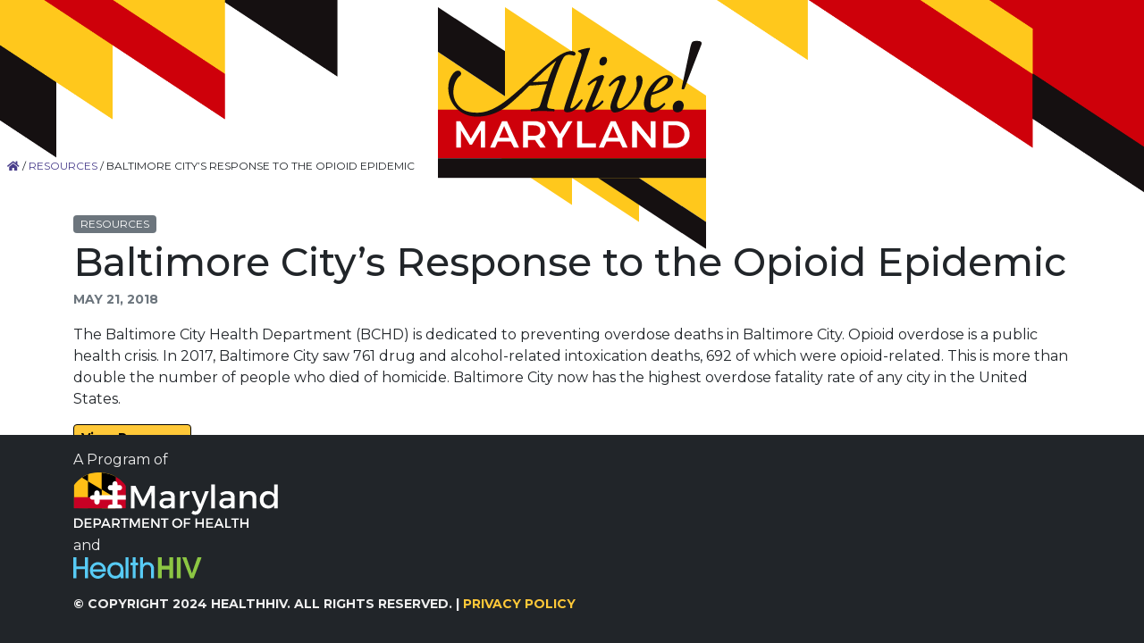

--- FILE ---
content_type: text/html; charset=utf-8
request_url: https://www.google.com/recaptcha/api2/anchor?ar=1&k=6Ldnf-0bAAAAAJxDE4KT_iWEv4gcrEwz_QETXB_B&co=aHR0cHM6Ly9hbGl2ZW1hcnlsYW5kLm9yZzo0NDM.&hl=en&v=PoyoqOPhxBO7pBk68S4YbpHZ&size=invisible&anchor-ms=20000&execute-ms=30000&cb=rjpyrbtqi3c1
body_size: 48514
content:
<!DOCTYPE HTML><html dir="ltr" lang="en"><head><meta http-equiv="Content-Type" content="text/html; charset=UTF-8">
<meta http-equiv="X-UA-Compatible" content="IE=edge">
<title>reCAPTCHA</title>
<style type="text/css">
/* cyrillic-ext */
@font-face {
  font-family: 'Roboto';
  font-style: normal;
  font-weight: 400;
  font-stretch: 100%;
  src: url(//fonts.gstatic.com/s/roboto/v48/KFO7CnqEu92Fr1ME7kSn66aGLdTylUAMa3GUBHMdazTgWw.woff2) format('woff2');
  unicode-range: U+0460-052F, U+1C80-1C8A, U+20B4, U+2DE0-2DFF, U+A640-A69F, U+FE2E-FE2F;
}
/* cyrillic */
@font-face {
  font-family: 'Roboto';
  font-style: normal;
  font-weight: 400;
  font-stretch: 100%;
  src: url(//fonts.gstatic.com/s/roboto/v48/KFO7CnqEu92Fr1ME7kSn66aGLdTylUAMa3iUBHMdazTgWw.woff2) format('woff2');
  unicode-range: U+0301, U+0400-045F, U+0490-0491, U+04B0-04B1, U+2116;
}
/* greek-ext */
@font-face {
  font-family: 'Roboto';
  font-style: normal;
  font-weight: 400;
  font-stretch: 100%;
  src: url(//fonts.gstatic.com/s/roboto/v48/KFO7CnqEu92Fr1ME7kSn66aGLdTylUAMa3CUBHMdazTgWw.woff2) format('woff2');
  unicode-range: U+1F00-1FFF;
}
/* greek */
@font-face {
  font-family: 'Roboto';
  font-style: normal;
  font-weight: 400;
  font-stretch: 100%;
  src: url(//fonts.gstatic.com/s/roboto/v48/KFO7CnqEu92Fr1ME7kSn66aGLdTylUAMa3-UBHMdazTgWw.woff2) format('woff2');
  unicode-range: U+0370-0377, U+037A-037F, U+0384-038A, U+038C, U+038E-03A1, U+03A3-03FF;
}
/* math */
@font-face {
  font-family: 'Roboto';
  font-style: normal;
  font-weight: 400;
  font-stretch: 100%;
  src: url(//fonts.gstatic.com/s/roboto/v48/KFO7CnqEu92Fr1ME7kSn66aGLdTylUAMawCUBHMdazTgWw.woff2) format('woff2');
  unicode-range: U+0302-0303, U+0305, U+0307-0308, U+0310, U+0312, U+0315, U+031A, U+0326-0327, U+032C, U+032F-0330, U+0332-0333, U+0338, U+033A, U+0346, U+034D, U+0391-03A1, U+03A3-03A9, U+03B1-03C9, U+03D1, U+03D5-03D6, U+03F0-03F1, U+03F4-03F5, U+2016-2017, U+2034-2038, U+203C, U+2040, U+2043, U+2047, U+2050, U+2057, U+205F, U+2070-2071, U+2074-208E, U+2090-209C, U+20D0-20DC, U+20E1, U+20E5-20EF, U+2100-2112, U+2114-2115, U+2117-2121, U+2123-214F, U+2190, U+2192, U+2194-21AE, U+21B0-21E5, U+21F1-21F2, U+21F4-2211, U+2213-2214, U+2216-22FF, U+2308-230B, U+2310, U+2319, U+231C-2321, U+2336-237A, U+237C, U+2395, U+239B-23B7, U+23D0, U+23DC-23E1, U+2474-2475, U+25AF, U+25B3, U+25B7, U+25BD, U+25C1, U+25CA, U+25CC, U+25FB, U+266D-266F, U+27C0-27FF, U+2900-2AFF, U+2B0E-2B11, U+2B30-2B4C, U+2BFE, U+3030, U+FF5B, U+FF5D, U+1D400-1D7FF, U+1EE00-1EEFF;
}
/* symbols */
@font-face {
  font-family: 'Roboto';
  font-style: normal;
  font-weight: 400;
  font-stretch: 100%;
  src: url(//fonts.gstatic.com/s/roboto/v48/KFO7CnqEu92Fr1ME7kSn66aGLdTylUAMaxKUBHMdazTgWw.woff2) format('woff2');
  unicode-range: U+0001-000C, U+000E-001F, U+007F-009F, U+20DD-20E0, U+20E2-20E4, U+2150-218F, U+2190, U+2192, U+2194-2199, U+21AF, U+21E6-21F0, U+21F3, U+2218-2219, U+2299, U+22C4-22C6, U+2300-243F, U+2440-244A, U+2460-24FF, U+25A0-27BF, U+2800-28FF, U+2921-2922, U+2981, U+29BF, U+29EB, U+2B00-2BFF, U+4DC0-4DFF, U+FFF9-FFFB, U+10140-1018E, U+10190-1019C, U+101A0, U+101D0-101FD, U+102E0-102FB, U+10E60-10E7E, U+1D2C0-1D2D3, U+1D2E0-1D37F, U+1F000-1F0FF, U+1F100-1F1AD, U+1F1E6-1F1FF, U+1F30D-1F30F, U+1F315, U+1F31C, U+1F31E, U+1F320-1F32C, U+1F336, U+1F378, U+1F37D, U+1F382, U+1F393-1F39F, U+1F3A7-1F3A8, U+1F3AC-1F3AF, U+1F3C2, U+1F3C4-1F3C6, U+1F3CA-1F3CE, U+1F3D4-1F3E0, U+1F3ED, U+1F3F1-1F3F3, U+1F3F5-1F3F7, U+1F408, U+1F415, U+1F41F, U+1F426, U+1F43F, U+1F441-1F442, U+1F444, U+1F446-1F449, U+1F44C-1F44E, U+1F453, U+1F46A, U+1F47D, U+1F4A3, U+1F4B0, U+1F4B3, U+1F4B9, U+1F4BB, U+1F4BF, U+1F4C8-1F4CB, U+1F4D6, U+1F4DA, U+1F4DF, U+1F4E3-1F4E6, U+1F4EA-1F4ED, U+1F4F7, U+1F4F9-1F4FB, U+1F4FD-1F4FE, U+1F503, U+1F507-1F50B, U+1F50D, U+1F512-1F513, U+1F53E-1F54A, U+1F54F-1F5FA, U+1F610, U+1F650-1F67F, U+1F687, U+1F68D, U+1F691, U+1F694, U+1F698, U+1F6AD, U+1F6B2, U+1F6B9-1F6BA, U+1F6BC, U+1F6C6-1F6CF, U+1F6D3-1F6D7, U+1F6E0-1F6EA, U+1F6F0-1F6F3, U+1F6F7-1F6FC, U+1F700-1F7FF, U+1F800-1F80B, U+1F810-1F847, U+1F850-1F859, U+1F860-1F887, U+1F890-1F8AD, U+1F8B0-1F8BB, U+1F8C0-1F8C1, U+1F900-1F90B, U+1F93B, U+1F946, U+1F984, U+1F996, U+1F9E9, U+1FA00-1FA6F, U+1FA70-1FA7C, U+1FA80-1FA89, U+1FA8F-1FAC6, U+1FACE-1FADC, U+1FADF-1FAE9, U+1FAF0-1FAF8, U+1FB00-1FBFF;
}
/* vietnamese */
@font-face {
  font-family: 'Roboto';
  font-style: normal;
  font-weight: 400;
  font-stretch: 100%;
  src: url(//fonts.gstatic.com/s/roboto/v48/KFO7CnqEu92Fr1ME7kSn66aGLdTylUAMa3OUBHMdazTgWw.woff2) format('woff2');
  unicode-range: U+0102-0103, U+0110-0111, U+0128-0129, U+0168-0169, U+01A0-01A1, U+01AF-01B0, U+0300-0301, U+0303-0304, U+0308-0309, U+0323, U+0329, U+1EA0-1EF9, U+20AB;
}
/* latin-ext */
@font-face {
  font-family: 'Roboto';
  font-style: normal;
  font-weight: 400;
  font-stretch: 100%;
  src: url(//fonts.gstatic.com/s/roboto/v48/KFO7CnqEu92Fr1ME7kSn66aGLdTylUAMa3KUBHMdazTgWw.woff2) format('woff2');
  unicode-range: U+0100-02BA, U+02BD-02C5, U+02C7-02CC, U+02CE-02D7, U+02DD-02FF, U+0304, U+0308, U+0329, U+1D00-1DBF, U+1E00-1E9F, U+1EF2-1EFF, U+2020, U+20A0-20AB, U+20AD-20C0, U+2113, U+2C60-2C7F, U+A720-A7FF;
}
/* latin */
@font-face {
  font-family: 'Roboto';
  font-style: normal;
  font-weight: 400;
  font-stretch: 100%;
  src: url(//fonts.gstatic.com/s/roboto/v48/KFO7CnqEu92Fr1ME7kSn66aGLdTylUAMa3yUBHMdazQ.woff2) format('woff2');
  unicode-range: U+0000-00FF, U+0131, U+0152-0153, U+02BB-02BC, U+02C6, U+02DA, U+02DC, U+0304, U+0308, U+0329, U+2000-206F, U+20AC, U+2122, U+2191, U+2193, U+2212, U+2215, U+FEFF, U+FFFD;
}
/* cyrillic-ext */
@font-face {
  font-family: 'Roboto';
  font-style: normal;
  font-weight: 500;
  font-stretch: 100%;
  src: url(//fonts.gstatic.com/s/roboto/v48/KFO7CnqEu92Fr1ME7kSn66aGLdTylUAMa3GUBHMdazTgWw.woff2) format('woff2');
  unicode-range: U+0460-052F, U+1C80-1C8A, U+20B4, U+2DE0-2DFF, U+A640-A69F, U+FE2E-FE2F;
}
/* cyrillic */
@font-face {
  font-family: 'Roboto';
  font-style: normal;
  font-weight: 500;
  font-stretch: 100%;
  src: url(//fonts.gstatic.com/s/roboto/v48/KFO7CnqEu92Fr1ME7kSn66aGLdTylUAMa3iUBHMdazTgWw.woff2) format('woff2');
  unicode-range: U+0301, U+0400-045F, U+0490-0491, U+04B0-04B1, U+2116;
}
/* greek-ext */
@font-face {
  font-family: 'Roboto';
  font-style: normal;
  font-weight: 500;
  font-stretch: 100%;
  src: url(//fonts.gstatic.com/s/roboto/v48/KFO7CnqEu92Fr1ME7kSn66aGLdTylUAMa3CUBHMdazTgWw.woff2) format('woff2');
  unicode-range: U+1F00-1FFF;
}
/* greek */
@font-face {
  font-family: 'Roboto';
  font-style: normal;
  font-weight: 500;
  font-stretch: 100%;
  src: url(//fonts.gstatic.com/s/roboto/v48/KFO7CnqEu92Fr1ME7kSn66aGLdTylUAMa3-UBHMdazTgWw.woff2) format('woff2');
  unicode-range: U+0370-0377, U+037A-037F, U+0384-038A, U+038C, U+038E-03A1, U+03A3-03FF;
}
/* math */
@font-face {
  font-family: 'Roboto';
  font-style: normal;
  font-weight: 500;
  font-stretch: 100%;
  src: url(//fonts.gstatic.com/s/roboto/v48/KFO7CnqEu92Fr1ME7kSn66aGLdTylUAMawCUBHMdazTgWw.woff2) format('woff2');
  unicode-range: U+0302-0303, U+0305, U+0307-0308, U+0310, U+0312, U+0315, U+031A, U+0326-0327, U+032C, U+032F-0330, U+0332-0333, U+0338, U+033A, U+0346, U+034D, U+0391-03A1, U+03A3-03A9, U+03B1-03C9, U+03D1, U+03D5-03D6, U+03F0-03F1, U+03F4-03F5, U+2016-2017, U+2034-2038, U+203C, U+2040, U+2043, U+2047, U+2050, U+2057, U+205F, U+2070-2071, U+2074-208E, U+2090-209C, U+20D0-20DC, U+20E1, U+20E5-20EF, U+2100-2112, U+2114-2115, U+2117-2121, U+2123-214F, U+2190, U+2192, U+2194-21AE, U+21B0-21E5, U+21F1-21F2, U+21F4-2211, U+2213-2214, U+2216-22FF, U+2308-230B, U+2310, U+2319, U+231C-2321, U+2336-237A, U+237C, U+2395, U+239B-23B7, U+23D0, U+23DC-23E1, U+2474-2475, U+25AF, U+25B3, U+25B7, U+25BD, U+25C1, U+25CA, U+25CC, U+25FB, U+266D-266F, U+27C0-27FF, U+2900-2AFF, U+2B0E-2B11, U+2B30-2B4C, U+2BFE, U+3030, U+FF5B, U+FF5D, U+1D400-1D7FF, U+1EE00-1EEFF;
}
/* symbols */
@font-face {
  font-family: 'Roboto';
  font-style: normal;
  font-weight: 500;
  font-stretch: 100%;
  src: url(//fonts.gstatic.com/s/roboto/v48/KFO7CnqEu92Fr1ME7kSn66aGLdTylUAMaxKUBHMdazTgWw.woff2) format('woff2');
  unicode-range: U+0001-000C, U+000E-001F, U+007F-009F, U+20DD-20E0, U+20E2-20E4, U+2150-218F, U+2190, U+2192, U+2194-2199, U+21AF, U+21E6-21F0, U+21F3, U+2218-2219, U+2299, U+22C4-22C6, U+2300-243F, U+2440-244A, U+2460-24FF, U+25A0-27BF, U+2800-28FF, U+2921-2922, U+2981, U+29BF, U+29EB, U+2B00-2BFF, U+4DC0-4DFF, U+FFF9-FFFB, U+10140-1018E, U+10190-1019C, U+101A0, U+101D0-101FD, U+102E0-102FB, U+10E60-10E7E, U+1D2C0-1D2D3, U+1D2E0-1D37F, U+1F000-1F0FF, U+1F100-1F1AD, U+1F1E6-1F1FF, U+1F30D-1F30F, U+1F315, U+1F31C, U+1F31E, U+1F320-1F32C, U+1F336, U+1F378, U+1F37D, U+1F382, U+1F393-1F39F, U+1F3A7-1F3A8, U+1F3AC-1F3AF, U+1F3C2, U+1F3C4-1F3C6, U+1F3CA-1F3CE, U+1F3D4-1F3E0, U+1F3ED, U+1F3F1-1F3F3, U+1F3F5-1F3F7, U+1F408, U+1F415, U+1F41F, U+1F426, U+1F43F, U+1F441-1F442, U+1F444, U+1F446-1F449, U+1F44C-1F44E, U+1F453, U+1F46A, U+1F47D, U+1F4A3, U+1F4B0, U+1F4B3, U+1F4B9, U+1F4BB, U+1F4BF, U+1F4C8-1F4CB, U+1F4D6, U+1F4DA, U+1F4DF, U+1F4E3-1F4E6, U+1F4EA-1F4ED, U+1F4F7, U+1F4F9-1F4FB, U+1F4FD-1F4FE, U+1F503, U+1F507-1F50B, U+1F50D, U+1F512-1F513, U+1F53E-1F54A, U+1F54F-1F5FA, U+1F610, U+1F650-1F67F, U+1F687, U+1F68D, U+1F691, U+1F694, U+1F698, U+1F6AD, U+1F6B2, U+1F6B9-1F6BA, U+1F6BC, U+1F6C6-1F6CF, U+1F6D3-1F6D7, U+1F6E0-1F6EA, U+1F6F0-1F6F3, U+1F6F7-1F6FC, U+1F700-1F7FF, U+1F800-1F80B, U+1F810-1F847, U+1F850-1F859, U+1F860-1F887, U+1F890-1F8AD, U+1F8B0-1F8BB, U+1F8C0-1F8C1, U+1F900-1F90B, U+1F93B, U+1F946, U+1F984, U+1F996, U+1F9E9, U+1FA00-1FA6F, U+1FA70-1FA7C, U+1FA80-1FA89, U+1FA8F-1FAC6, U+1FACE-1FADC, U+1FADF-1FAE9, U+1FAF0-1FAF8, U+1FB00-1FBFF;
}
/* vietnamese */
@font-face {
  font-family: 'Roboto';
  font-style: normal;
  font-weight: 500;
  font-stretch: 100%;
  src: url(//fonts.gstatic.com/s/roboto/v48/KFO7CnqEu92Fr1ME7kSn66aGLdTylUAMa3OUBHMdazTgWw.woff2) format('woff2');
  unicode-range: U+0102-0103, U+0110-0111, U+0128-0129, U+0168-0169, U+01A0-01A1, U+01AF-01B0, U+0300-0301, U+0303-0304, U+0308-0309, U+0323, U+0329, U+1EA0-1EF9, U+20AB;
}
/* latin-ext */
@font-face {
  font-family: 'Roboto';
  font-style: normal;
  font-weight: 500;
  font-stretch: 100%;
  src: url(//fonts.gstatic.com/s/roboto/v48/KFO7CnqEu92Fr1ME7kSn66aGLdTylUAMa3KUBHMdazTgWw.woff2) format('woff2');
  unicode-range: U+0100-02BA, U+02BD-02C5, U+02C7-02CC, U+02CE-02D7, U+02DD-02FF, U+0304, U+0308, U+0329, U+1D00-1DBF, U+1E00-1E9F, U+1EF2-1EFF, U+2020, U+20A0-20AB, U+20AD-20C0, U+2113, U+2C60-2C7F, U+A720-A7FF;
}
/* latin */
@font-face {
  font-family: 'Roboto';
  font-style: normal;
  font-weight: 500;
  font-stretch: 100%;
  src: url(//fonts.gstatic.com/s/roboto/v48/KFO7CnqEu92Fr1ME7kSn66aGLdTylUAMa3yUBHMdazQ.woff2) format('woff2');
  unicode-range: U+0000-00FF, U+0131, U+0152-0153, U+02BB-02BC, U+02C6, U+02DA, U+02DC, U+0304, U+0308, U+0329, U+2000-206F, U+20AC, U+2122, U+2191, U+2193, U+2212, U+2215, U+FEFF, U+FFFD;
}
/* cyrillic-ext */
@font-face {
  font-family: 'Roboto';
  font-style: normal;
  font-weight: 900;
  font-stretch: 100%;
  src: url(//fonts.gstatic.com/s/roboto/v48/KFO7CnqEu92Fr1ME7kSn66aGLdTylUAMa3GUBHMdazTgWw.woff2) format('woff2');
  unicode-range: U+0460-052F, U+1C80-1C8A, U+20B4, U+2DE0-2DFF, U+A640-A69F, U+FE2E-FE2F;
}
/* cyrillic */
@font-face {
  font-family: 'Roboto';
  font-style: normal;
  font-weight: 900;
  font-stretch: 100%;
  src: url(//fonts.gstatic.com/s/roboto/v48/KFO7CnqEu92Fr1ME7kSn66aGLdTylUAMa3iUBHMdazTgWw.woff2) format('woff2');
  unicode-range: U+0301, U+0400-045F, U+0490-0491, U+04B0-04B1, U+2116;
}
/* greek-ext */
@font-face {
  font-family: 'Roboto';
  font-style: normal;
  font-weight: 900;
  font-stretch: 100%;
  src: url(//fonts.gstatic.com/s/roboto/v48/KFO7CnqEu92Fr1ME7kSn66aGLdTylUAMa3CUBHMdazTgWw.woff2) format('woff2');
  unicode-range: U+1F00-1FFF;
}
/* greek */
@font-face {
  font-family: 'Roboto';
  font-style: normal;
  font-weight: 900;
  font-stretch: 100%;
  src: url(//fonts.gstatic.com/s/roboto/v48/KFO7CnqEu92Fr1ME7kSn66aGLdTylUAMa3-UBHMdazTgWw.woff2) format('woff2');
  unicode-range: U+0370-0377, U+037A-037F, U+0384-038A, U+038C, U+038E-03A1, U+03A3-03FF;
}
/* math */
@font-face {
  font-family: 'Roboto';
  font-style: normal;
  font-weight: 900;
  font-stretch: 100%;
  src: url(//fonts.gstatic.com/s/roboto/v48/KFO7CnqEu92Fr1ME7kSn66aGLdTylUAMawCUBHMdazTgWw.woff2) format('woff2');
  unicode-range: U+0302-0303, U+0305, U+0307-0308, U+0310, U+0312, U+0315, U+031A, U+0326-0327, U+032C, U+032F-0330, U+0332-0333, U+0338, U+033A, U+0346, U+034D, U+0391-03A1, U+03A3-03A9, U+03B1-03C9, U+03D1, U+03D5-03D6, U+03F0-03F1, U+03F4-03F5, U+2016-2017, U+2034-2038, U+203C, U+2040, U+2043, U+2047, U+2050, U+2057, U+205F, U+2070-2071, U+2074-208E, U+2090-209C, U+20D0-20DC, U+20E1, U+20E5-20EF, U+2100-2112, U+2114-2115, U+2117-2121, U+2123-214F, U+2190, U+2192, U+2194-21AE, U+21B0-21E5, U+21F1-21F2, U+21F4-2211, U+2213-2214, U+2216-22FF, U+2308-230B, U+2310, U+2319, U+231C-2321, U+2336-237A, U+237C, U+2395, U+239B-23B7, U+23D0, U+23DC-23E1, U+2474-2475, U+25AF, U+25B3, U+25B7, U+25BD, U+25C1, U+25CA, U+25CC, U+25FB, U+266D-266F, U+27C0-27FF, U+2900-2AFF, U+2B0E-2B11, U+2B30-2B4C, U+2BFE, U+3030, U+FF5B, U+FF5D, U+1D400-1D7FF, U+1EE00-1EEFF;
}
/* symbols */
@font-face {
  font-family: 'Roboto';
  font-style: normal;
  font-weight: 900;
  font-stretch: 100%;
  src: url(//fonts.gstatic.com/s/roboto/v48/KFO7CnqEu92Fr1ME7kSn66aGLdTylUAMaxKUBHMdazTgWw.woff2) format('woff2');
  unicode-range: U+0001-000C, U+000E-001F, U+007F-009F, U+20DD-20E0, U+20E2-20E4, U+2150-218F, U+2190, U+2192, U+2194-2199, U+21AF, U+21E6-21F0, U+21F3, U+2218-2219, U+2299, U+22C4-22C6, U+2300-243F, U+2440-244A, U+2460-24FF, U+25A0-27BF, U+2800-28FF, U+2921-2922, U+2981, U+29BF, U+29EB, U+2B00-2BFF, U+4DC0-4DFF, U+FFF9-FFFB, U+10140-1018E, U+10190-1019C, U+101A0, U+101D0-101FD, U+102E0-102FB, U+10E60-10E7E, U+1D2C0-1D2D3, U+1D2E0-1D37F, U+1F000-1F0FF, U+1F100-1F1AD, U+1F1E6-1F1FF, U+1F30D-1F30F, U+1F315, U+1F31C, U+1F31E, U+1F320-1F32C, U+1F336, U+1F378, U+1F37D, U+1F382, U+1F393-1F39F, U+1F3A7-1F3A8, U+1F3AC-1F3AF, U+1F3C2, U+1F3C4-1F3C6, U+1F3CA-1F3CE, U+1F3D4-1F3E0, U+1F3ED, U+1F3F1-1F3F3, U+1F3F5-1F3F7, U+1F408, U+1F415, U+1F41F, U+1F426, U+1F43F, U+1F441-1F442, U+1F444, U+1F446-1F449, U+1F44C-1F44E, U+1F453, U+1F46A, U+1F47D, U+1F4A3, U+1F4B0, U+1F4B3, U+1F4B9, U+1F4BB, U+1F4BF, U+1F4C8-1F4CB, U+1F4D6, U+1F4DA, U+1F4DF, U+1F4E3-1F4E6, U+1F4EA-1F4ED, U+1F4F7, U+1F4F9-1F4FB, U+1F4FD-1F4FE, U+1F503, U+1F507-1F50B, U+1F50D, U+1F512-1F513, U+1F53E-1F54A, U+1F54F-1F5FA, U+1F610, U+1F650-1F67F, U+1F687, U+1F68D, U+1F691, U+1F694, U+1F698, U+1F6AD, U+1F6B2, U+1F6B9-1F6BA, U+1F6BC, U+1F6C6-1F6CF, U+1F6D3-1F6D7, U+1F6E0-1F6EA, U+1F6F0-1F6F3, U+1F6F7-1F6FC, U+1F700-1F7FF, U+1F800-1F80B, U+1F810-1F847, U+1F850-1F859, U+1F860-1F887, U+1F890-1F8AD, U+1F8B0-1F8BB, U+1F8C0-1F8C1, U+1F900-1F90B, U+1F93B, U+1F946, U+1F984, U+1F996, U+1F9E9, U+1FA00-1FA6F, U+1FA70-1FA7C, U+1FA80-1FA89, U+1FA8F-1FAC6, U+1FACE-1FADC, U+1FADF-1FAE9, U+1FAF0-1FAF8, U+1FB00-1FBFF;
}
/* vietnamese */
@font-face {
  font-family: 'Roboto';
  font-style: normal;
  font-weight: 900;
  font-stretch: 100%;
  src: url(//fonts.gstatic.com/s/roboto/v48/KFO7CnqEu92Fr1ME7kSn66aGLdTylUAMa3OUBHMdazTgWw.woff2) format('woff2');
  unicode-range: U+0102-0103, U+0110-0111, U+0128-0129, U+0168-0169, U+01A0-01A1, U+01AF-01B0, U+0300-0301, U+0303-0304, U+0308-0309, U+0323, U+0329, U+1EA0-1EF9, U+20AB;
}
/* latin-ext */
@font-face {
  font-family: 'Roboto';
  font-style: normal;
  font-weight: 900;
  font-stretch: 100%;
  src: url(//fonts.gstatic.com/s/roboto/v48/KFO7CnqEu92Fr1ME7kSn66aGLdTylUAMa3KUBHMdazTgWw.woff2) format('woff2');
  unicode-range: U+0100-02BA, U+02BD-02C5, U+02C7-02CC, U+02CE-02D7, U+02DD-02FF, U+0304, U+0308, U+0329, U+1D00-1DBF, U+1E00-1E9F, U+1EF2-1EFF, U+2020, U+20A0-20AB, U+20AD-20C0, U+2113, U+2C60-2C7F, U+A720-A7FF;
}
/* latin */
@font-face {
  font-family: 'Roboto';
  font-style: normal;
  font-weight: 900;
  font-stretch: 100%;
  src: url(//fonts.gstatic.com/s/roboto/v48/KFO7CnqEu92Fr1ME7kSn66aGLdTylUAMa3yUBHMdazQ.woff2) format('woff2');
  unicode-range: U+0000-00FF, U+0131, U+0152-0153, U+02BB-02BC, U+02C6, U+02DA, U+02DC, U+0304, U+0308, U+0329, U+2000-206F, U+20AC, U+2122, U+2191, U+2193, U+2212, U+2215, U+FEFF, U+FFFD;
}

</style>
<link rel="stylesheet" type="text/css" href="https://www.gstatic.com/recaptcha/releases/PoyoqOPhxBO7pBk68S4YbpHZ/styles__ltr.css">
<script nonce="vtIQgBrptTXHddXaCPCXhg" type="text/javascript">window['__recaptcha_api'] = 'https://www.google.com/recaptcha/api2/';</script>
<script type="text/javascript" src="https://www.gstatic.com/recaptcha/releases/PoyoqOPhxBO7pBk68S4YbpHZ/recaptcha__en.js" nonce="vtIQgBrptTXHddXaCPCXhg">
      
    </script></head>
<body><div id="rc-anchor-alert" class="rc-anchor-alert"></div>
<input type="hidden" id="recaptcha-token" value="[base64]">
<script type="text/javascript" nonce="vtIQgBrptTXHddXaCPCXhg">
      recaptcha.anchor.Main.init("[\x22ainput\x22,[\x22bgdata\x22,\x22\x22,\[base64]/[base64]/UltIKytdPWE6KGE8MjA0OD9SW0grK109YT4+NnwxOTI6KChhJjY0NTEyKT09NTUyOTYmJnErMTxoLmxlbmd0aCYmKGguY2hhckNvZGVBdChxKzEpJjY0NTEyKT09NTYzMjA/[base64]/MjU1OlI/[base64]/[base64]/[base64]/[base64]/[base64]/[base64]/[base64]/[base64]/[base64]/[base64]\x22,\[base64]\\u003d\x22,\[base64]/CsMKfw5Bhw6jCssKzw5BpQsOawojCrizDjjjDg2BkfjLCg3MzQBI4wrFYc8OwVAUXYAXDpcOBw599w4Zgw4jDrSPDmHjDosKAwqrCrcK5wrcTEMO8WMOJNUJIKMKmw6nCjQNWPWjDucKaV3nCk8KTwqEMw5jCthvCs0zCol7Cqn3ChcOSbcKGTcOBKMOgGsK/[base64]/AcKjw6nDrcKMw7LCnRrCiS4aK09gd1HDhMOJZcOHMsKDLMKUwpMyGEhCWmLCrx/CpVxCwpzDlnJKZMKBwrDDs8KywpJiw4t3worDnsKVwqTClcOHIcKNw5/[base64]/CArDuXnCjH4pwp/CnMKOBcORwpo9wqofFHQUwrw/DcKww6AdB1k5wrgIwqPDrG7CvcK6OEBBw7zChzpUF8OYwrvCq8OUwp/[base64]/[base64]/wphaw6gAwoLCucK+ScKzKMKnfAjCmcKCEcOBQTdcwqnDrcKzwr3DgsK4w5XDncKww5RqwoTCssOYUsOsasORw5VNwrUkwqolKEnDuMOWTsOEw6hLw5BKwqRgLQFIwo1Mw7F7VMO2FGQdwpPCrsORwq/Dt8KFZ1/[base64]/CuGxQwqrCu8KXGkQZw5QSwoMSZsKdw5PCmlPDicOoRMOIwq/CgCJZAjPDpsOuwpnCh2HDuXgQw69nA3bCuMO5wpgUUcOQB8KdOHVmw6HDvmo/w4xQWHfDu8O/LENiwo5/w5/[base64]/Cl8O+w4XDgsOpwrkVw4QfMl43wqEvXgVPwoTDksO/GsKuw7/ClMK7w6oOMcKWETFew6EqfcKZw7kOw4RAZ8KZw7YLwoVawr7CmMK/AynDoWjCq8O+w57Dj2tMWMKBw5TDshA9LlrDoWorw5Y0KsOhw4dNAWfCnMKDDzAWwpMnWsOxw6nClsKOL8OrE8Oww7LDvsKiQQJIwrgsf8KRc8OFwpvDm3DCl8Obw7/Csy8wWsOdLEXChSgsw5FSdElrwr3Cjm5jw5zDosOMw6wTdsKEwo3DucK7FsOVwpLDt8OJwpbCgmnCrEZtG0LDgsK5VmBuwojCvsKcwr1xwrvDn8KKw7DDlENKSjgJwqFgw4XCmD8IwpU2w40ZwqvDlsOOT8ObecKjwr/CnMKgwqzCm1Bzw7DChMOzWBkCOcKnITTDoQTDkRzCm8KBdsKLwoPDmsOFU0rCh8KKw5EiLcK3w5zDl1bClsKhO2rDv2fCjQ/DmETDvcOjw45ww4bCoxzCmXQGwpJRwoVzI8KIJcOIw7R0w7trwrXCsw7DuGsSw43DgQvCrFfDuisKwrjDm8KYwqdITATDsRbCkcOxw5AnwonDrMK8wpTChWzCpsOWw7zDjsOew7EwKhjCr1fDiCAECmTCph8Gw7kbwpbCn2zClBnCqsKsw5LDvBEiw4/DosOtwrsaGcOAwplUbGvDtG99ccOXw6tWw6TCsMOYw7nDlMOKLADDvcKRwpvChxTDoMKuGMKEwpzCmsKdw4DCuhAbMMKbYG9tw5lewqxVwpc/w6xLw5TDnkFTBMO4wqx5w5t8MXUvw4DDqBnDjcKywqrCgRLDvMOfw47Dr8OeYVhtHhdRCGhcA8OVw7LDhMOuw6lqNgc/GcKIwpN5QXvDm31JSW3DvDRzMncuwofDqcKaDi9+w65AwoZkwpbDvwHDpsO8LWfDmcOCw6Riwq45wrs/wqXCsA1aIsK3PMKHw6law71mNsOxEXcZP0LDjHDDrcOVwrfDlkBjw43CqlfDmcKfTGnCqsOgMMOlw7MxO2nCn1k0RknDksKNSMOTwpx7w49SNQxHw5/[base64]/[base64]/CgsKEZMO5w7/CmcKOwoXCvcO8wpvDqHRnwrYzeX3CtwhNXE3CizrDtMKIw5XDqHEjw6x1w5EowoYSR8KnYsO9Ny3DgMKaw5dAMGN5eMOmdRsPTMONwoB/RsKtF8ObTcOlRA/DtkhKHcKtw7FJwp3DnMKZwrvDu8KqEikIwrtXGsOKwpjDs8KNBcKYBsKUw55Iw4djwq/DkXfCg8KsP04cfHnDlGnCvH06ZVRmXF/DrlDDvU7DvcKDQwQnIcKBwo/DjwvDlTnDgMKuwrPCsMKfwpgUw4pmAi7DmEXCoT7DnQfDtwbDgcO1OMKjW8K3w43Dr2sUEH/Do8O+w6N2w4N5bjjCrTYvAgRnw5FjFTNHw5c6w4TDrMOGwo9TRcKJwqltLFt3WnXDtcOGFMOPXcOFdn1pwrR6K8OOcFl5w7sdw4wHwrfDucOGwrZxS0XCusOTw5PDjzMDCF9lMsKQEknCo8OfwqdjVMKwV3kMLMODWsOtwrkfJz8HDcOoHVDDmCPDm8K3w4/CiMKgX8OTwrMmw4LDkMKENwrCt8KMVMOpRQVVS8ORAHTCiQgVwqrDpRTDq1TCjg/DohzDoU4SwoPDojHDlMOiIjouMMKzwr5kw7xnw6/DnwQ2w609csKDcRHDqsKbG8KuG3jCkw7CuDskIGooAsOgacOfw4ohwp1VHcOlwrDDs0E5H0fDu8Kxwq9aJcOtA3LDlsOYwpnDkcKiwpBewqtffmMDJlLCiw/ChnnCk2/ClMKhP8ONecO2VXvDq8OBeR7DqE5wTGXDt8K7CsOWwqZXbgkgUcKQcsK3wqwEDsKew6PDumUtHQfCgxBbwo48wo/[base64]/[base64]/CoXfCt23CusKWW8KUAcKaZkpDw7jDjVZQw5DCihB2BcOkw4gTWVoEwo3DgcO/LsK0LTErcGzDkcKpw5dvwp3Do2nCjmjDggXDo3pvwqPDrsOQwq0SIcOgw4/CjMKaw7scVcKpwpHCucKgE8OHbcOOwqBiMDQewpHDpkbDk8O3cMOXw4RJwoJNAcK8XsO6wqgxw6AiRynDhDp0w63CtisRwr8kEy/DgcKxwpbCuEHCihdxRsOOSzrCgsOmwrrCqsOewq3Csl1OJcKyw58ZUjPDjsKTwoAkbCYnw6LDjMKZDMOjwph/YjXDr8K6woo6w6oTd8KDw4HDusOzwrHDt8Ojc3zDv1hzFU/Cm0BSTTIOfcOIw60IYsKrUsK8SMORw4M7R8KEw78/N8KYVMKeUEc+w6/CqMK2c8KkfGIZasOTT8ONwq7ChQUvTg5Mw49VwojClsKaw7QpEMOkAcOaw6Jrw5nCn8OTwoRAWsKKI8OZOy/CgMKBwrZDw5BMNXteZ8K/wroKw6UqwppSdMKuwo93wpJLLMOEF8OQw7wmwpLCg1nCqsKlw7PDhMOiCBQVe8OZZzXClcKWwopswp/CqMOUFsKlwqzCn8OhwoAtZMKhw4kaRxHDixkJe8Kxw6fDsMOyw5kZU3vCsiXDtMKbAF/DsikwbsKMJXnDrcOxfcOzGcO9w7h4E8Ozwo7CqMOxwp7DrHRKFhPDiStLw6kpw7BaQMKmwpfDtMKvw4IQw7nCoystw5TCjcKpwp7Dqm8XwqRBwoFPMcO8w5DCmQ7CkVnCo8OrAcKXw57Dj8KOCcOzwoPCscO+woMWw6JOSG7DkcKaVARvwo3DlcOrwr/[base64]/[base64]/Cjm0VXMKuwofDv1lGGMKFck8qNMK6LFg/wpjCnsOmUwfDrsOwwrTDsQ4mwo3DnsOtw4hRw5DDisOAHcO/[base64]/CtsKjRREtw6fDnCcNXjliZRVRazJcwo/[base64]/CqcKQM8K3IRzCi8ODw6PDoMKYwqo0fMK3wo/CugbDvsKow5XCnsOUbMOMwpXCnMOfA8Knwp/[base64]/ZVFndsKXdSApw7Vqw5nCn8K3wqJaFkt2w4NCfxNlwpvCuMOwCQ7Dkk9+NMOhUWhxIsKYw5jDr8K/wqMPK8OfbAMFOsOAWsOYwoQwfsKWRx3CjcKawrzDkMOCOMOrDQjDrsKtw5/Cj2XDo8Knw61+wpk9wo3DnsOMw7c5PGwIbMKdwo0uw5XCkyUZwoIeQcO5w7kNwoIuEcOLUsOBw6rDvsKFd8OWwokNw7DDmcKrODEnYMKtCArDi8O1wqFLw6ZMw5MwwqnDusO0Z8Kxw7bCgcKdwosJc1zDh8K8w4zCiMKuRzZkw5bCssKnLUbDusOUwoXDo8O/w4jDssOxw4ILw5rCisKPR8OPYcOfHDvDl13CqsKTQCrDhMOxwo3DsMOiHkwdF18Aw7N7w6BKw4sXwqlUCBLCq2XDkhnCnkg9C8OsEjk2wpQVwp3DmTLCucKrwqhiEcOkV33DrkTCq8KId0LDnkTCuwYrVMOcXmYlR0vDtMO6w48Owo8rB8Kpw5XCumrCmcO4w4o/wo/[base64]/wq7DshldE3UbCkg2RcKJwrbCoDcxwp/DphtSwpxfasKTFcO1wqnDp8OUWQbDucKMD1o5wqrDlsOJfAYbw4YmSsO0wpPDuMOqwrkwwopWw4HChsKyBcOqP1ITMsOqwrY0wqDCr8KGacOHwqbCqX/DgsKpdMKOZMKWw5JJw7TDpTdaw4zDvMOow5vDswLCscO/bsOpGUFqZRNPehNTwpV3ZcKoLsODw6bCncOrw5LDjRbDtsKYJFDCgxjDpcOawoJNSD80w7Mnw65Cw6PDosOyw4jDr8OKWMOuLCYRw5AEw6VTwrhPwqzDh8KEUE/CvsKvaDrDkhDDgVnDl8O1wrzDo8OkQcKqFMOAwpo0bMO6C8K4wpAmemDCsGLDtcOtwo7DoVgwZMKhw6QkEH8TGmByw5PCtA7DumUvNQfDiF/Cj8KOw7LDm8OMwoDCjGZwwqbDq1/[base64]/DhMOpJsKFwpMWwo1Hw4DDqMOQw5oTwozDi8OAw7hjw7TCusKowpzCrsOgw61BCwPDnMOABMOTwoLDrmJvwqLDoV5Tw7Ahw7lDccK4w71Dw5Bww4rDjQlbwrjDhMOZZlnCui8gCTsUw5xZGcKyfTVEw6FCw4zCsMK9LsKdRMKgVh7Dk8KyeRrDusKpf09lAsOmw6/[base64]/BTInCmlMw4IQw7gtwq8mO8Oxw7tuJMKVwrwPwpfCncOjHChSDQDChHxBw4jCs8KVbl0Cwr5WA8OCw5HDvH7Dszh0w68BDsOaNcKLLh/CuSbDlcOHwp3DisKaZCYuQy1/[base64]/[base64]/CnCo8wqfDuRXDpg96wrDCjcKcLsKhPCbCm8KDwrUHIMOpw4LDk2oOwqceN8OvbsK2w7bDm8Oba8KCwpROV8OeMsOBAHdEwrDDvhfDggvDsXHCr2HCqyxNeXdQYksowr/DpsOaw65masKzPcKuw7jDvS/[base64]/CuHzDnsOaa8KCwosBQcKfN2oIw5tgGMOdMzZMwojDlXsbRWBbw5HDoG0gwpsiw5IeYGw1UcK7wqd8w4NpDsK+w5YHasKiA8K+aRvDr8OefCxCw7jCm8OCfxsiPDPDscO2w6dlDyk9w784wpPDqsKxXsOFw6MOw6vDh2/Dh8Kxw4LCvcO+X8KaUcO+w4zDt8O5ScK7YsKJwqvDnjbDrEzChXd/SwHDnMOZwpDDsDrCr8OYwoh6w4XCv0sMw7jDhxYjXMKwfVTDm2/DvQbDnh/Cu8Klw70gbMKnRcOECcK3F8OewoLCkMK7w6tBw5pRwp5/dk3DhWvCnMKnXcOHw4sow6bDvV7DocOtLko5FcOkNcKWJUzCosOnGDkNHsOowp8UOE3DjEtnwoMHecKSGW9tw6/DulPCmMOdwqc1GcO5wrXDi1IHw4NUYMKlHQHCrVjDoFEzRy3CmMO7w7/DvRADQWE8M8KnwoQwwrlgw43DtC8XNgLCqjXDq8KWWQbCt8OtwqIyw74nwrAcwr9dZsOCYk1NUsOvw7fCgC4PwrzDtsKswo9/e8KhJ8OTw4IywqDCjyjCosKsw4DCmMKEwpB5woDDiMK+aQJDw5DCh8KVwowyVMKPGAw1w78NWkLDtcOKw6p9UsO/ejhIwqHCjC5HIVwnW8Opw6bDh2Nsw5sxVcKxKMOVwpPDo3PDkQzCgsOrCcOwShbDpMK/wrfCvBQKwpwLwrY6JMKLw4Y1XDnDpFAIaGARYMKjwpPCkwtSTEQ9wqLCh8KOc8Osw53Dk3PDrBzDt8ONwo8BYgN0w6tiPsO/McOQw7LDm0Q6U8KZwrFtbcONwoHDrkzDq17Co3g5fcO8w68VwpdVwpYicEXCmsOpS2cDPsKzdnoDwo4PFnTCtMOowpsCbcOrwrRnwpzDocKUw585w6HChzDCjMOpwpMPw47DmMK8wp1DwrMLW8KVGcK7PzlJwp/[base64]/[base64]/MMKBwpd5FXJxwpdzw7x2wpHDmkYywqPCjVMlAsO3w5TCjsKGa3TCoMKiLsOaLsKIGjAgR0PCosOvV8Kow5VVw4TDiRsCwphuw6DCs8KYFmhmbhk8wpHDi1/CgV/CuHfDgsO6G8Omw7XDgC3Ci8K7XRzDjTlzw4Y/Z8O4wonDkcOLI8OowqXCusKbP3rCpkXCoA/[base64]/W2wPw7BGA8K2w6JcQQ7ChMO+fsO6Y8OrNcKBaj1BRC3Do0/Dq8OoQ8K+VcOYw4DCkTbCq8KibikyDmzCi8KnWVUUPEBDCcKSw7fCiU/CvTvDnSMDwokmwpjDrQ3CkWlIf8Ozw67DnWPDvsOeERPChi9Awq/DmsORwqlcwqEodsOhwo7CjMOcJHgOdzLCin8IwpMRwrkBHsKWwpLCuMO9w5U9w5Qxdx0dcGbCgcOvIxzDscOgX8KdDg/DmMOMw4DDrcOVaMOJwpM3ZzA5wpPCt8Oqc1vCj8OQw7rCs8KvwoAQDcORbgB2fERVDMOCKsKmaMONBT/[base64]/PsKUNRwhw7LCjsOvworCgMK/fBkwwpPCm8OXw4pJSnnCgsOfw6IOBcKyXj9+FMK2DH9gw6l9E8OQUSpeXMOewoJebMOrGDXCkyg/w6tAwrfDq8OTw67Ct03DqsKdBcK/wp7CucOqSyfDuMOjwp7CuV/DrWAzw7TClRg/w5YSPz7Co8KYw5/DrGLCji/CtsKOwo0Qw6E/wrU4wqsnw4DDuzIeU8OpSsOTwr/CtyliwrlMwo8jc8OvwpbCkm/[base64]/w4kvw7HCvsKrwr/DqWDCmFF/w5daU8KBa0fDuMOtHcOHITHCkygyw7DCk2LCoMKtw6jDsQByMjbDosKyw6ZOL8KPwpFtw5/Duj/DpRoBw6pKw6cfw7TDkjUsw4olaMK9fQkZTDnDuMK4fynCg8Ouw6Fcwotpwq/CisOGw6UpUcO0w6BSPWfCgsKCw7Atw547dcO1woJZMsKgwoTCoF/Dp0TCkMOrwqF0eHEMw4Z2TMK7c10iwpEWTsKUwojCvUd6M8KGYMOlU8KNL8OeHgXDkVzDtMKNe8KaBF1kw7xZJmfDgcKBwq88cMKkLsKtw7DDnRnCuTvDqwVPKsKxEsK2wq/DlH/ClyJjVQzDrhBmw4RJw588w6DCrjPCh8ObKwjCi8O0woV5Q8K+wpLDuTXCq8KQwoRWw5JeVcO9L8OmPcOgbsOzIcKieFTCqWDCu8OXw5nDpwjCizERw4YpBQHDpsKjwqvCpMONTUjDjkLCmMKlw6TCh1M4WMK/wrFvwoPDhy7DlMOWwoU2w6Fsc0nDvzsafQXDhMOHacOyNMKmwpPDlm0NR8ODw5shw5jChS0hcMOKw60Pwq/DosOhw7N6w5tFJSZcw70mFCDCqMK/wqE4w4XDhBwIwpodcSVqGnjCo1l/wpjDosKedMKsI8OhXibCrMK/w4/DgMK/w7JPwqweYinCtmbCkDZ/wqnCiH4iIzfDtVlIDAQaw6zCjsK6w4kuw7jCs8OAMsOdMMKeKMKpK25bwpTDhwrCmg3Dsg/CrkfDu8KEIMOPAkczH2pTN8OFw5Vsw4xiVsK4wqPDqk4OBiYTwqfClR1SUhrClRURwpDCqxgCMsKYaMKKwpHDm0pIwoQqw4fCucKrwpjCgRgZwpoLw5ZBwoLDpAIAwokoQyc+wo4eKsOMw7jCtlUUw50YJsOZwoHCv8OjwpTCmUN9SWMoFwTCscKAfT/[base64]/QmFzEcOKQsKdGDBRwrjDisKKwptcPm/[base64]/CgEJaCxEaWnFjwrdjdWMRUU/CqMKTw7nDk0TDs2zDgh7DlWU6I3F2P8Oowp/DqSJsXcOcwrl9wojDo8KZw5hZwrheOcOoWsKoC3HCt8Ocw7dyMsOOw7B1wofCpgrDjsO0BzTCiVE0QVbCoMO4TMOuw5pVw7bDtMOGw5LClcKVQMOBwrRVwq3CijvCrMKXwq/DjsKQw7F2woAEOkBpwrZ2M8OOJ8KiwoARw7bDosKJw5g5XAbChcOawpPCrBPDucK7AcOsw7XDg8Kuw4HDlMKxw4PDhzUaeWY8BsOTXifDvGrCvnoTenQ7V8KYw7XDqMK8YcKSw5EyScK5E8K/wrQtwqNSUcKlw7pTwojCogdxRlNBw6LCu27DuMO3M2rCucO3wpo8wpfCrRrDmB8kw4c/BcKMwp8ywpI2JTHCnsK0w5AfwrjDsyHDmnV1RAXDmMO6NSYEwoYDwpUqMjzDiCXCucKMw6Qaw5XChWwxw7c0wqhdOWPChcKpwq4+wqs9wqZ3w5Nhw7xhwoUaQycZwpvCuh/DlcOfwpjDvGssBcK1w4zDr8O3OVAHTgHChMKgORnDs8OyRMOIwoDCnxhQA8KzwpUNIMOEwoR9ZcKCVMKrXWtjwovDrsOYwqrCo38Ewoh4wqHCuRXDs8KwZXRJw6VUw6REIwnDo8KtVmbCkTkiwoVBwrQzQcOoaAkMwpfCisKyFsKNw7Nvw6xgSRcLRh7DjnV3NMOKYW/DnsO0XMKcTUY7cMOJDsO9w5bDpRLDm8OuwqMww4hHKU9fw7bCpgc1XcOOwo44wovCrcK3P1Atw6jDvDYnwp/DkxtoD0rCrzXDksOMTFlww7PDssOsw5E2wqDCsUrCiHXCvVDCo3IPDQ3Ch8Kmw5NvLMKlNANTwrc6w4oqwqrDlh4PJMOvw6DDrsKSwozDgMKVNsKoNcOtDcOUdsK9PsKpw4zCl8OJSsKTfEVHwr7ChMKdPMKDacO1QD/DhDLCs8K6w4nDlMODFnFOw6jDmMO3wp9Vw63CnsOIwozDgcK5GHPDgRbCj0fDlAHCtcKoGTPDlFstA8Ocw6pHbsO3XMOgwogHw6LDpUPCikY5w6vDncOdw64QHMKUOy9aB8OEBFLCkhfDrMO+VAsufsKFRhsmwo1CZWPDt2kVLFLCm8OKw7wuED/Cq3bCil3Dvzc4w7NTw6TDosKDwovCmsO1w6LCr1HDncKxGknCqcOtOsKqwoc+DMKVaMO3w64/w60/JynDoSLDsXshRcKMAmvCphPDuFoFUypbw7gfw6Z2woQdw5PDm2XCh8KXw4dQZcKrexnCrRQHwr7DvcOBXnhwYMO8HsOkWEXDnMKwPDRHw5Y8BMKibsKPOlI/bcOnw5HDv2hxwrJ7wp3CjH/DoU/ChSMRdnDCvcKRw6bCgsK9U2/ChMOdTgoyPXwcw5TCjMKKSMKuLTrClcOkBxB2WyU0wrkZd8KIwpnCnsOAw5teX8OiNkMXwpfDnCpYbcKQwr/CjUwAYQNkw5PDqMO+KsOlw5jCkiZeM8K6alPDhVbCl1wqw4soHMKyR8Krw4XCpjfCnU4/SsKqwp5ZPsOXw57DlsKqwrppC2sgwo7CjsOsPT1MTWLChxxFMMO2fcK5em4Xw4vDlTvDlcKeacO1esKxFMOHasKtdMOwwrlzw49uLE/CkzURPTrDig3DvVIqwoMhUjVDdWYcJSbCmMKrRsOpGcK3w5rDtwfCtQbCrsKZwrTDrWIXw6vDhcOmwpclKMK/NcOqwovCjm/CnSjDm2wARsKTM3DCuCEsEcK2w40NwqoCZ8KuUDk+w5PCkg1rfV8aw53Di8OFfz/CkMOxwqPDlcOCwpM8NEB5woLCgcOhw5lwccOQw6vDj8KadMK+w4zCg8KQwpXCnnMtLsK6wpByw5JwHsO4wo/DncKXbAnCt8KSDxDCnMO0Jz7CqcKVwofCiXjDmDXCrsOPwoNmw4bDmcOcckLDijrCq1zDkcO5wrnDmCHDomstw786IMOObsOyw7nDojTDpxrDqz/DlAlBBVURwrwDwoXChiQBQMOpJMO8w4tOTioCwqwTbFPDrRTDkcKLw4zDjsKVwpcqwo5Vw5RWUsOYwqkvwo3CrMKNw4Ucw7rCusKeesOUX8O/RMOICDEdwp4yw5dcP8OxwqshcAXDr8O/[base64]/OVgewrfCvsKRA8KwMsKmw7fCssOFw4FXZV4SVMOKdTtxIVoDw7nCnsK0b21HW3kNC8KtwpBow4daw50swoQhw6/CkW4aD8KPw4YtW8OywpXDolEsw5XDql7CicKgUVXCisK3QxoOw45Lwo56wo5ySsK1fMO5K3/CksOnFMK1TCIHeMOwwqkqwpx/GsOKXFcYwrDCkGoyJ8KzclbDmm7DhcKNw6vDjWpCf8OFGMKtPCvDmMONKnjCnsO1TXbCocKLQXvDpsKMORnChg3DnCLCgTrDkHvDgiE2w6rCmMK6FsK3w75kw5dBwpjCiMOSDGtUch5/wpzDosK4w7o6wpnCtz/[base64]/DrcKEw4IkVsOHwp/Dsz4YPsKdM8OiMTofw6FXVj/DhMOkbcKfw6FLeMKMX1rDgE7CrsOlwpzCn8K/[base64]/w5QsE8OMwoHCjW7CnMOhblDDvFMSUQ9LUcKZZMK6BgfDpDNQw74CBXXCv8Kxw47ClMOTIAQmw6jDv1ZKeyjCusOlwrfCqMOHwp7CnMKFw6XDrMKhwpheTkrCt8KREGgjFMK/w7cBw7vDkcOyw7zDp0PDmcKjwq/CmMKewpIAOMKIKGzDmcKqeMKwc8OXw7LDoyRQwo9Ow4AbVsKDECDDj8KVwr/CrXPDvsOVwqbCkMOoSTErw5HCmcKkwrXDkj5qw6hbLsKtw6MsOcOkwol0wp14WWcGQFDDjGFkZFhvw4ZuwqjDmsOzwpfChQNDw48SwrYXOgwZwozDmsKqa8ORZsOtccKIVDMewopYwo3Dh3PDiHrCli8ZesKBwqRdVMOIwoxOw73DmE/[base64]/Ch1QOwp7DmzRlJDfDicOYeXcbRwd/wo3DhGdMTgIiwpFTFMOewrQBVcK9w5g+w6seA8O1wqbDtiEdwrjDq2rDmcOxcmfDkMKYVsOJX8Kxwq3DtcKtIkgkw53DngpbB8KrwokQTBXDnAkZw6sWOm5iwqTCmXd0wonDmcOme8K3wqbCpRTCuSUBw7TCin96WTN1J3PDsmdFKcOaXC/DtsO6w5RmTCE2wqoqwpEPBHvCjsKmXlkWE2MxwqTCucOUPiLCqHXDlFwFR8OmesKjwrkRwqHClMO/w4LCmcOAwpkpHsKswr9ONcKYw43ClWnCosOrwpDClFZNw6vCoW7CuSnCgsOLIQbDonFZw5LCvwUEw63DlcKDw7/Dgh3CiMOUw49ewqDDo3TDvMK8CyEPw4TDghjDusKuZ8KjdsOyKzjCtU5jVMKtc8OhODzDocOGw5NAWV7DuHV1ZcK7w4zCmcK8E8O3KcOHFsKww7LCgW7DvwjDncKLd8K6wq5/wp7DkTNXclTDqSzCsFZ0S1ZtwrHCnlzCosOELDjCn8K8Y8KbVsK5YEXCkcK4wpzDm8KxSRLCmXjDikM/w6/ChMKTw77CtMKxw7tyaULCn8K/wql5M8OvwrzDqknCvsK7wr/Dk21YccO6wrdnAcKGwobCn3pXKgzDjUw/[base64]/CsEhFwr1gwrA+w7LCgcK7wp5rwrLChS0zNFR8wrstw67DqR/[base64]/DqDbCqcK4wqnCqwwxwopBJsK8MMKVFsKBO8OYXTfDisOcwoknDC3DrQdkwqnCjy4gw4FLellVw7AywoVYw5vCtsK5T8KzfTEQwqkbEcKvwoHCncK9eGXCulNOw7k/[base64]/DrsK+JMOYw6tew794UTAYeURnwr3Cm8KMXyLCpMKgCsKMCcKoWGjCvcK1wrTDkUIKKi3DrsKcc8O4wq0AHzbDs1s8wofCpgXDtCDDl8OVUMOIV13Dmx7CmTjDo8O6w6XCt8OiwoHDrCMXwozDk8KVJsKYw7JWWcKYacK1w6IXG8KSwqR/[base64]/YAXCo8Olw4rCqcO7Q0DDnXk4woJvw6XCqFNywoISRFzDpsKBOcKJwozCpylwwr8NImfCgwLCtx0nBcOeLzjDsBbDlkXDvcK/[base64]/BA/DgMK0woTDmcOITsOtEcOYWkHDq1zCtnjCpMKDBGnCh8KUO3UYw5/Cn0fCjsKnwrvDqTXCgAgzwq9CZMOkbEsRwoYvIQrCv8K+wqVNw6orYA3DkltOwr4BwrTDk1PDkMKGw5lRKzHCrRbCvMK5AsK7w6tzw6s5KcOpw5zCnH/CuAfDhcOcOcOZSkrChRJsDcKMZDQiw67CjMOTbk/[base64]/CtW88CC1tdMOzG8KGwoxkwpcoOsKEBh/DqQDDksKtR2zDpjBsRMKDwojChivDosKPw4s+eAHChMKxwqbCr1V1w53DrGHCg8OWw5LCjHvDuH7CgsOZw4o3GcKRO8Ozw5NJf3zCpw02WsO6wpg9wofDsiHCinLDosOfwq3Ci0TCs8KHw6fDp8KQEVVDEMOcw47CtcO1FmrDs1/CgsK9cVHCpMK5bMOEwrfCsH3Dk8ORw5fCvRROw6EAw6fClsOpwovCtnd3eDrDiHTDjsKEBMKmGyVCHgoYfsKQw5ZOw7/[base64]/[base64]/Dk8KZGMKFQcOowoLDui/Co8Kyw5HClCPDhcOMw6fDscOYw7pLwq8qasODFCXCm8Kdw4DCjnnDocOUw6TDpj8lP8O5w7rDtgnCqiPClcK8Fk/DkRvCk8KLfFjCsGEaY8KzwpvDgy8RfArCrMKVwqQZXlESw57DlRvCkGpaJGBCw7/CgRY7cUBCAAnCswFOw4PDoQ3CgDLDmcOjwqPDgHc3wqdOasOUw4XDvcKswpXDhUQRw4dyw7rDrMKnNWAtwpvDtsOPwqPClzTCjMOYBCVwwr0icg8Sw6XDnRAYw7tbw5IHBMOqWHICwpxUBsOLw7ILDMKqwrvDu8OHwpEiw5/Cl8OCZcKbw5DCpsO6McOOCMK+w7oSwr/DpQRWD3LCpk8GGwvCicKswrDDi8KOwrbCnsO5w5nCkV1nwqTDnMKnwqrDmAdhFcOeZjwAdgHDoR/CnV/DsMKjfsODSSMJNsOLw49xfcKsIcK2woBLAsOIwpfDhcO/w7sQbVV/d1AkwoXDqSkEAcK2c13DkcKaYlbDjx/DgMOvw7R8w4/Dj8Onwps+bMKsw58rwqjComrCjMOTwpYbS8OFfgLDp8OKSyFMwqdLG1zDicKMw5bDt8OTwrdfc8KmOwcKw6kQwpY0w5nDjUACMsOww5nDucOgw6PCvsKOwoHDtxpIwqLCj8OZw7d5E8Kjwoh+w5/[base64]/DkMO4woogVUHCuMOlwqciWyZZw78Dw4xwPsKIciLChsKLwqHCvi8aIsOKwoA3wogYWsKRGMOvwrZqPkIbEMKSwrbCsw7CpA9kwoZ2w5PDu8Kaw7JwGFLDpUgvw5UEw6nCrsK9ZGRswrjCnTwKIyQGw5vChMKgWsOCw6DDj8OBwp/Dk8KtwokDwpt7MyE9ZcOywrzDmSkqw4/[base64]/DusOpDRvDuFUtw6nChsK8w57Duwkhwrk9XkPCpcOnwqlgwq9uwqQgwobChynDgsOTdgjChHcPRQ3DgcO7w6vCoMK1bUlVwofDrcOtwpFLw6M/w5B0FDfDuEvDssKpwprCkMODwqshw6rDgF7CuDFtw4PCtsKzTGl4w5Yww5LCs1FWK8OmdMK6TsOdS8KzwqPDuELCtMOIw5rDuQ1MJMKgJMOdRWzDk1lIZMKXdMKVwpDDpkUsRQLDnMK1wqzDp8KuwrkQJSPDiwXCmXwgPks7wpVYA8ODw6DDsMKhwqDCm8OBw5/[base64]/CsFLDuXzCqh7ClEVHw5TCgEgBBsKIWT3DqsOXAsKcwqzCqjQVB8O4OV3Cvj7CvRAdw65uw6bCpD7DmVDCrV/CgE9cYcOqKsOaMsOiW1nDhMO5wqxgw5/[base64]/w53Cqh3CkcKROSbDmsO7w5DChMOrw7fCpsOdwow/woUywpwSZhh8w5opw54swpLDp2vCgHpRBwlOwpnDmhFyw7fDvcOzw5XDkzsQDcKkw6Mqw6XDvcOuS8OaayDCsDrCuEzCqz8wwoBMwr3DqR9xb8OwfMKIdMKbw69WOWFqFB3DsMKydWQvwrPCv1LCuRXCv8OaXMOhw5g9woEDwqU2w4TChifCnlpvZRpvYVHCsUvDjg/[base64]/Dq8KEBFkCImg3wqc/w4LDtxLCkFJOwq5Eb17Cv8KOUcOMdcKFwpTDicKfw53ChCHDgD0fw6nDgcOKwpVzQcOoPWLDuMKlWXzDo2xbw6RKw6UNDAzCpCpFw6TCqMKEwq8ew5cfwo/Dvmh+QcKawr4jw5tewqsbSyzCik3DkSlGw7/CgcKsw6XDuiEMwp5tBQXDkSXDmMKLeMO6wrDDnDTCtsK0wpIxwpwswpduFA3Ci30WAsKEwrMTTlLDmMK4wpR9w7AHAcKsbcKQEAhOw7Rvw4lLw6wnw41Bw6kdwpDDqcKrH8OUT8KGwq1jRsO9aMK7wqhPwqrCnsOew5DDtG7Dr8O/UgkDe8KZwpDDgsKDLcKCw6/CmRNww4g2w4FwwpnDtU3Di8Ola8OWfsOjeMOtH8KYDcOWwr3DsWrDgMKOwp/Co1XCm2HCnR3CoBrDkcOqwoFdFMOADMOFK8Kaw41iw6piwpUMw50zw7sCwpgWLXNlJcOBw74Iw5LClBErHgUrw5TCi2MLw7o9w6IwwrXDi8OKw7XCmTVCw5M3AsKGO8O0bcKtYcKEZ1/CkzRrXSx2wqbCicOHesKFLDDDr8KAGMOnw6BXwr/CrlHCr8K9woPCuDHCqMKRw7jDuEPDkk7CosKOw4fDncK/DcOXMsKnw4JsHcKawpgawrLCksK8U8KSwqvDjEhowrHDrxELw7p0wqTCgxkuwo/CsMOGw7BbacKPccO6BDHCqgkKaGwrBsOdZsK7w6orEVDDkT7CuFnDkcO7wpvDuQoMwobDn3vClC/CucKYM8OOW8KKwprDg8KoacKaw4zCvMKfDcKhw74VwrMwBcOGFcKvV8Omw6Z6WgHCv8O5w6vDsl52JXjCocONIcO2w5ZzFcKAw7jDk8OlwqrCqcKnw7jCvTjCuMO/XsKEAMO+e8ONw70lSsO9wqAKw7hVw5gVSUfDt8K/ZMOuNCHDg8KKw7jCtXcRwrw9alNYwrXCnxrCt8KZw7E+wqJkCF3CisOsRcOeXCsmG8OVw4PCtk/DnVXCr8KuXMKbw4Bvw6HCjiBrw5IiwqzDpMOQMiUAw7YQcsKKAcO6bxVCw7TCtsOxYDYrwrPCoE12woZBGMKNw5o8wrISw7sbIMKFwqcVw6RFQDZmTMOywpM6wpTCuW0LTkbDqxhEwoXCuMO2w7howoPCrANEX8O2aMKSc1NswoYcw53DrcOMJMO3wpY/w6YdX8KTw7UBEwg7Y8KCM8Kkw7/CtsOqCsODTkfDuXNzNigKQkorwrXCs8OUO8KNHcOWw6LDqwzDnn/[base64]/DrMKjeUbCmgTClX3CgjnCrMKkXcKIwr07BsKpb8Okw4QyRMKJw61XHcK6wrFgHxbCjMK9dsOsw4BNw4ZPF8Kfw5fDr8Otw4bChcO5W0dsdkZww7YVVgvCpGJmw6bCuGAnVT/DhsKmPQAnPH/DnsOcwqwew6zCsxHDhFvDnjHCn8KGcWB5DVo7OVYrcsKpw4FuASt+f8OMb8OyG8Osw5kfXU8caAJmwoXCo8OEVhcaHy3DkMKcw7E/[base64]/EkY6KXA9OcOnw7U6fQgqenXCv8O6CMO8wojDsmHCscKifhbCmDzCqEpgXsOvw4UNw5TCrcK2wqd0w6xzw5o1CUwkKUMsDkvCvMKScMKSVA8XD8K+woUXT8K3wqU4bsOKIwZGwodiU8Obwq/[base64]/CjxzCkMOfEcOlHcOKIw/DvwDCksKKw7PCjjZwdsOTwp7CjsO4ESrDv8OkwpchwqPDmcO+TMODw6bCi8OxwqTCosOOwoPCtsOJUsKPw4jDr3J+P0/[base64]/[base64]/w4fDtWTClcK4wpPCsW7DiiTDiG93w53CqVgpw6rCt0zDs1BJwpHCpEHDiMOecGXCo8Oiw7R1ZcKPKWY2HMKcwrBSw5LDn8Kow4nCjgojcsO0w4zDpcKuwqN/wrIoW8K2Q3bDoGvCjMKwwpHChsOkw5ZawqDDhXrCsD/Cq8KBw7N+AE1XcFfCqn7CgyvCg8KMwq7DtcKSJcOOb8O3wpcnDcK7wqpDw4dZwphEwp5OO8O4w4zCojzCgsKNb0JEPMKHwqfCoSVIwpxtacKsEsOzXwLCtFJ3A1HCnyVnw4U6esKvA8KLw7/DtHLCmxvDn8KIdsORwq7CnFjCok7CjhDCrBoZecK+w77CsnY1wrNGwrnCnF5eGUYEMSs6wq/DoxDDlMOfXjDCuMObSAF6wp0iwq8swo5wwrXDn2MXw73DoT7CgMO+Bh/Crz8VwovCiy86CGrCoR0MTcOQZnTCtVMSw7zDjcKEwpkTa3fCjX8mPcKsO8OgwpHDvwbCiQPDt8O+B8OPw6vCucOKwqZ3HxDCr8K/GsK/w6pUCsOow70HwpnClcKqK8KXw4Ipw7E0YMOabX/CrMO0wodKw5zCucKtw4HDmMO3TCrDgcKRNzDCuk/DtHHCi8Ktw5YRZMO1TzhBJSl9N1Bsw6TCvzcAw4nDumLDicKmwoEBw7TCkVs5HCrDtmwqEXbDpjwDw5UCWWnCusOQw6nCtjNWw7NEw77DhsKiwrrCqXnDssKRwo8pwofCiMOwTsKOLCwuw4EIGMK9fcK4biEQfMOmw4zCiRvDnQlnw5oUcMKnw4fDjsKBwr9tesOBw6/[base64]/DucODDsOoHsOGAmTDqHY2w4fDqcOVH1zCi3/[base64]/CsMObw4nCpmvDiMKkwo8aK8ObX04tAsOlMFPDj142WMOQPsK+wrxHBsO6wqHCpBg1BnMew5E3wr3DkMOIw5XCg8KhSR9qY8KOwroPwoXCjR1LOMKNwpbCl8OOHBdwS8Oiw5t6woPCjcKPDV/[base64]/DmMO5IsK3eC02wrHCpXrCnVldIsKlbDdSwrvCnMKEw7jCnUt1woAlwp/Ds3rCpATCr8ONwpvCmA1bE8KewqfCjFDCoBwtwrxhwr/Dk8K8USR1w6UEwqLDrsOmw4RKIEvDrMONH8K6LMKTDFQFTTgwF8O+w7A/JDzCkMOqbcKtZcKqwprCnMOIwo1NKMOPDcK8IDJXccKUYcKGMsK+w6xTP8O6wrPDgsORYHvCm3HDqMORH8K1wotHw7PDkcOGw7nCr8KaFn7CoMOIDGrCnsKCwprCjMKWbU/CpMKLX8O/wq0xworCvcKmaTXCnH50RsKSwpzCrCzCpH8dRXPDtMKWY13CsFzCocOnCA8eRnvDnTLCmcKXYTjCq07CrcOeXsOYw4I2w63Di8Ofwq0mwqzDjABNwqbCmUzCpAHCp8OTw48YLRfCuMKYw73Crw7DqsKtLcOwwpQaDMObBn/DosKKwpTDl0nDt0RCwrF8DSc8TBIvwqsHw5TCuycKQMOkw7pGLMKZwqvDkMONwpzDmQJRwqwyw7xTw6hSd2fDgC9PfMKfwp7DoVDDqAc6U0/DuMOAScOzw4HDoSvCjHdmwp8xwo/[base64]\\u003d\\u003d\x22],null,[\x22conf\x22,null,\x226Ldnf-0bAAAAAJxDE4KT_iWEv4gcrEwz_QETXB_B\x22,0,null,null,null,1,[21,125,63,73,95,87,41,43,42,83,102,105,109,121],[1017145,623],0,null,null,null,null,0,null,0,null,700,1,null,0,\[base64]/76lBhnEnQkZnOKMAhk\\u003d\x22,0,0,null,null,1,null,0,0,null,null,null,0],\x22https://alivemaryland.org:443\x22,null,[3,1,1],null,null,null,1,3600,[\x22https://www.google.com/intl/en/policies/privacy/\x22,\x22https://www.google.com/intl/en/policies/terms/\x22],\x22EhnHKTPbf7b739JAo0eUoD6FuD79coaFLmAKDd8PXqg\\u003d\x22,1,0,null,1,1768752538507,0,0,[146,228,210,215,129],null,[9],\x22RC-xP2pjCRQl0G01A\x22,null,null,null,null,null,\x220dAFcWeA6XSZFTKeo63zdURZR7uFOpueqsDDPxGNMTrQ_9CW_LXq0UrESqfHJMosQzMykg1y4VbDmc3rZfVF678lLUe_mNvntkvQ\x22,1768835338262]");
    </script></body></html>

--- FILE ---
content_type: image/svg+xml
request_url: https://alivemaryland.org/img/MDDOH-wide-rev.svg
body_size: 2122
content:
<?xml version="1.0" encoding="utf-8"?>
<!-- Generator: Adobe Illustrator 25.2.3, SVG Export Plug-In . SVG Version: 6.00 Build 0)  -->
<svg version="1.1" id="Layer_1" xmlns="http://www.w3.org/2000/svg" xmlns:xlink="http://www.w3.org/1999/xlink" x="0px" y="0px"
	 width="2258.5px" height="686.4px" viewBox="0 0 2258.5 686.4" style="enable-background:new 0 0 2258.5 686.4;"
	 xml:space="preserve">
<style type="text/css">
	.st0{fill:#C80024;}
	.st1{fill:#FFBF16;}
	.st2{fill:#FFFFFF;}
</style>
<path class="st0" d="M488.8,64.9v204.2h108.1V161.8C596.9,161.8,565,106.5,488.8,64.9z"/>
<path class="st1" d="M488.1,64.5c-45.8-24.9-107.6-44.8-188-44.8h-0.9C136.5,20,46.5,156.6,46.5,156.6l0.1,244.9l441.4,0.3V64.5z"/>
<path d="M340.9,21.5l0.1,180.3l148.7,88.9V65.4C451.7,44.5,402.7,27,340.9,21.5z"/>
<path d="M130.4,74.5l63.8,39V40C170.1,49.6,148.8,61.7,130.4,74.5z"/>
<polygon points="194.7,401.7 341.4,401.8 341.4,201.8 194.7,113.3 "/>
<rect x="46.5" y="283.3" class="st0" width="550.4" height="118.6"/>
<path class="st2" d="M280.1,269.8c0-0.2,0-0.4,0-0.5h-0.1L280.1,269.8z"/>
<path class="st2" d="M280.1,267.6L280.1,267.6c0.1-0.2,0.1-0.4,0.1-0.5L280.1,267.6z"/>
<path class="st2" d="M494.4,240.4c0,0.1,0,0.2,0,0.3h-0.1L494.4,240.4z"/>
<polygon class="st2" points="870.6,402.8 870.3,222.8 794.2,377.6 767.7,377.6 691.6,222.8 691.6,402.8 653.4,402.8 653.4,161.8 
	701.6,161.8 781.1,321.9 860.3,161.8 908.1,161.8 908.1,402.8 "/>
<path class="st2" d="M1081.2,380.4c-13.1,16.2-34.1,24.1-60.6,24.1c-39.6,0-64.4-24.4-64.4-56.8c0-33.4,25.1-54.7,69.2-55.1h55.4
	v-5.5c0-23.1-14.8-36.8-43.7-36.8c-17.6,0-35.8,6.2-54,18.6L967,241.3c25.5-15.2,44.1-23.1,78.8-23.1c47.2,0,73.7,24.1,74,64.4
	l0.3,120.1h-38.9V380.4z M1080.9,338.4v-16.9h-49.6c-25.8,0-37.9,6.9-37.9,24.4c0,16.5,13.4,27.2,35.5,27.2
	C1057.1,373.2,1078.8,358.4,1080.9,338.4"/>
<path class="st2" d="M1214.8,256.1c12.4-24.8,34.4-37.8,63.3-37.8v37.8c-36.8-2.1-60.2,19.6-63.3,50.9v95.7h-39.6V219.7h39.6V256.1z
	"/>
<path class="st2" d="M1399.3,427.9c-11.4,28.9-32,43.4-59.5,43.4c-16.5,0-29.6-4.8-42.3-15.5l16.9-30.6c8.6,6.2,15.5,9,23.8,9
	c12,0,21.7-6.5,27.9-20.3l6.2-13.8l-75.7-180.3h41l54.7,138.7l50.9-138.7h39.6L1399.3,427.9z"/>
<rect x="1508" y="147.4" class="st2" width="39.6" height="255.4"/>
<path class="st2" d="M1719.3,380.4c-13.1,16.2-34.1,24.1-60.6,24.1c-39.6,0-64.4-24.4-64.4-56.8c0-33.4,25.1-54.7,69.2-55.1h55.4
	v-5.5c0-23.1-14.8-36.8-43.7-36.8c-17.5,0-35.8,6.2-54,18.6l-16.2-27.5c25.5-15.2,44.1-23.1,78.8-23.1c47.2,0,73.6,24.1,74,64.4
	l0.4,120.1h-38.9V380.4z M1719,338.4v-16.9h-49.6c-25.8,0-37.8,6.9-37.8,24.4c0,16.5,13.4,27.2,35.4,27.2
	C1695.2,373.2,1716.9,358.4,1719,338.4"/>
<path class="st2" d="M1988.5,288.8v113.9h-39.6V299.9c0-27.5-16.5-44.4-44.1-44.4c-30.3,0.3-49.2,21.3-52,49.9v97.4h-39.6V219.7
	h39.6v35.1c13.1-25.5,36.5-36.5,67.5-36.5C1963,218.3,1988.5,245.1,1988.5,288.8"/>
<path class="st2" d="M2217.7,402.8h-39.6v-31.3c-13.1,21.3-35.1,33-64.4,33c-52.7,0-87.8-38.2-87.8-94c0-55.1,35.4-92.6,87.1-92.6
	c29.6,0,51.6,12,65.1,33.4V147.4h39.6V402.8z M2178.1,311.9c0-35.4-23.1-60.2-56.1-60.2c-33,0-56.1,25.1-56.4,60.2
	c0.3,34.8,23.1,59.5,56.4,59.5C2155,371.4,2178.1,346.7,2178.1,311.9"/>
<path class="st2" d="M88.3,510c30.4,0,52.4,21.3,52.4,50.7c0,29.2-22.1,50.6-52.8,50.6H46.8V510H88.3z M63.8,596h24.9
	c19.7,0,34.7-14.6,34.7-35.2c0-20.7-15.5-35.5-35.5-35.5H63.8V596z"/>
<polygon class="st2" points="176,525.3 176,552.7 225.5,552.7 225.5,568 176,568 176,595.9 233,595.9 233,611.3 158.9,611.3 
	158.9,510 231.3,510 231.3,525.3 "/>
<path class="st2" d="M294.2,510c25.5,0,40.1,12.6,40.1,34.6c0,22.9-14.6,36.2-40.1,36.2h-23.3v30.5h-17.1V510H294.2z M270.9,565.4
	h22.6c15.6,0,24.5-6.7,24.5-20.4c0-13.3-8.8-19.7-24.5-19.7h-22.6V565.4z"/>
<path class="st2" d="M359.2,588.4l-9.7,22.9h-17.8L376.5,510H394l44.3,101.3H420l-9.7-22.9H359.2z M384.7,528.2l-19.1,45h38.2
	L384.7,528.2z"/>
<path class="st2" d="M497.5,580.6c-1.4,0.1-3,0.1-4.6,0.1h-24v30.5h-17.1V510h41.1c25.9,0,40.8,12.6,40.8,34.6
	c0,16.2-7.5,27.6-21,32.8l22.7,33.9H516L497.5,580.6z M492.8,565.4c15.6,0,24.6-6.7,24.6-20.4c0-13.3-9-19.7-24.6-19.7h-24v40.1
	H492.8z"/>
<polygon class="st2" points="593.4,525.3 593.4,611.3 576.3,611.3 576.3,525.3 544.4,525.3 544.4,510 625.5,510 625.5,525.3 "/>
<polygon class="st2" points="731.5,611.3 731.3,535.6 699.3,600.7 688.2,600.7 656.2,535.6 656.2,611.3 640.2,611.3 640.2,510 
	660.4,510 693.9,577.3 727.1,510 747.3,510 747.3,611.3 "/>
<polygon class="st2" points="791.1,525.3 791.1,552.7 840.6,552.7 840.6,568 791.1,568 791.1,595.9 848.1,595.9 848.1,611.3 
	774,611.3 774,510 846.4,510 846.4,525.3 "/>
<polygon class="st2" points="940,611.3 886.1,538.6 886.1,611.3 869,611.3 869,510 885.8,510 940,582.8 940,510 956.8,510 
	956.8,611.3 "/>
<polygon class="st2" points="1020.7,525.3 1020.7,611.3 1003.6,611.3 1003.6,525.3 971.6,525.3 971.6,510 1052.8,510 1052.8,525.3 
	"/>
<path class="st2" d="M1199.2,560.6c0,28.9-23.4,51.4-53.7,51.4c-30.3,0-53.7-22.4-53.7-51.4c0-29.1,23.4-51.1,53.7-51.1
	C1175.8,509.6,1199.2,531.7,1199.2,560.6 M1109.2,560.6c0,20.1,16.6,36,36.5,36c19.8,0,36-15.9,36-36c0-20.1-16.2-35.7-36-35.7
	C1125.7,524.9,1109.2,540.5,1109.2,560.6"/>
<polygon class="st2" points="1234.5,525.3 1234.5,554.6 1280.6,554.6 1280.6,569.8 1234.5,569.8 1234.5,611.3 1217.5,611.3 
	1217.5,510 1285.5,510 1285.3,525.3 "/>
<polygon class="st2" points="1411.7,611.3 1411.7,569.3 1358,569.3 1358,611.3 1340.9,611.3 1340.9,510 1358,510 1358,554 
	1411.7,554 1411.7,510 1428.8,510 1428.8,611.3 "/>
<polygon class="st2" points="1472.5,525.3 1472.5,552.7 1522,552.7 1522,568 1472.5,568 1472.5,595.9 1529.5,595.9 1529.5,611.3 
	1455.4,611.3 1455.4,510 1527.8,510 1527.8,525.3 "/>
<path class="st2" d="M1564.7,588.4l-9.7,22.9h-17.8l44.7-101.3h17.5l44.3,101.3h-18.2l-9.7-22.9H1564.7z M1590.1,528.2l-19.1,45
	h38.2L1590.1,528.2z"/>
<polygon class="st2" points="1718.1,595.8 1718.1,611.3 1657.2,611.3 1657.2,510 1674.2,510 1674.2,595.8 "/>
<polygon class="st2" points="1771.5,525.3 1771.5,611.3 1754.4,611.3 1754.4,525.3 1722.4,525.3 1722.4,510 1803.6,510 
	1803.6,525.3 "/>
<polygon class="st2" points="1889,611.3 1889,569.3 1835.3,569.3 1835.3,611.3 1818.2,611.3 1818.2,510 1835.3,510 1835.3,554 
	1889,554 1889,510 1906.1,510 1906.1,611.3 "/>
<path class="st2" d="M597.9,310.3v-47.7h-89v-52.3h21.3c15.5,0,28.1-12.6,28.1-28.1c0-15.5-12.6-28.1-28.1-28.1h-21.3v-13.7
	c0-14.9-11.7-27.1-26.4-28v-0.1c-0.2,0-0.3,0-0.5,0c-0.2,0-0.4,0-0.5,0v0.1c-14.7,0.9-26.3,13.1-26.3,28v13.7h-21.3
	c-15.5,0-28.1,12.6-28.1,28.1c0,15.5,12.6,28.1,28.1,28.1h21.3v52.3H318.3v-23.8c0-15.5-12.6-28.1-28.1-28.1
	c-15.5,0-28.1,12.6-28.1,28.1v23.8h-18.7c-14.6,0-26.5,8.8-27.9,22.8h-0.2c0,0.4,0.1,0.7,0.1,1c0,0.3-0.1,0.7-0.1,1h0.2
	c1.4,14,13.3,22.8,27.9,22.8h18.7v23.8c0,15.5,12.6,28.1,28.1,28.1c15.5,0,28.1-12.6,28.1-28.1v-23.8h136.8v52.3h-21.3
	c-15.5,0-28.1,12.6-28.1,28.1c0,4.3,1,8.4,2.7,12.1l147,0.1c1.8-3.7,2.8-7.8,2.8-12.2c0-15.5-12.6-28.1-28.1-28.1h-21.3v-52.3H597.9
	z"/>
</svg>


--- FILE ---
content_type: image/svg+xml
request_url: https://alivemaryland.org/img/AliveMaryland.svg
body_size: 1589
content:
<?xml version="1.0" encoding="utf-8"?>
<!-- Generator: Adobe Illustrator 25.2.1, SVG Export Plug-In . SVG Version: 6.00 Build 0)  -->
<svg version="1.1" id="Layer_1" xmlns="http://www.w3.org/2000/svg" xmlns:xlink="http://www.w3.org/1999/xlink" x="0px" y="0px"
	 width="158.4px" height="143.2px" viewBox="0 0 158.4 143.2" style="enable-background:new 0 0 158.4 143.2;" xml:space="preserve"
	>
<style type="text/css">
	.st0{fill:#FFC81C;}
	.st1{fill:#151011;}
	.st2{fill:#CE000A;}
	.st3{fill:#FFFFFF;}
</style>
<g>
	<polygon class="st0" points="158.4,52.3 79.2,0 79.2,26.2 39.6,0 39.6,52.7 0,26.5 0,64.8 79.2,117.1 79.2,101.1 118.8,127.2 
		118.8,101.1 158.4,127.2 	"/>
	<polygon class="st1" points="158.4,143.2 94.6,101.1 118.8,101.1 158.4,127.2 	"/>
	<path class="st2" d="M33.7,60.7c-2.2,1.7-6,2.9-10.4,2.9s-8.2-1.2-10.4-2.9H0v28.8h158.4V60.7H33.7z"/>
	<g>
		<path class="st3" d="M25.3,83.2l0-10.4l-5.2,8.6h-1.3l-5.2-8.5v10.3h-2.8V67.5h2.4l6.2,10.4l6.1-10.4h2.4l0,15.7H25.3z"/>
		<path class="st3" d="M43.1,79.6h-7.8l-1.5,3.6h-3l7.1-15.7h2.9l7.1,15.7h-3L43.1,79.6z M42.1,77.3l-3-6.9l-2.9,6.9H42.1z"/>
		<path class="st3" d="M60.5,83.2l-3.2-4.6c-0.1,0-0.3,0-0.6,0h-3.5v4.6h-2.9V67.5h6.5c1.4,0,2.5,0.2,3.6,0.7c1,0.4,1.8,1.1,2.3,1.9
			c0.5,0.8,0.8,1.8,0.8,3c0,1.2-0.3,2.2-0.9,3C62,77,61.2,77.6,60.1,78l3.6,5.2H60.5z M59.5,70.8c-0.7-0.5-1.6-0.8-2.9-0.8h-3.4v6.2
			h3.4c1.3,0,2.2-0.3,2.9-0.8c0.7-0.5,1-1.3,1-2.3C60.5,72.1,60.2,71.3,59.5,70.8z"/>
		<path class="st3" d="M73.5,77.7v5.5h-2.9v-5.5l-6.2-10.2h3.1l4.6,7.6l4.6-7.6h2.9L73.5,77.7z"/>
		<path class="st3" d="M82.2,67.5h2.9v13.2h8.2v2.5H82.2V67.5z"/>
		<path class="st3" d="M107.4,79.6h-7.8L98,83.2h-3l7.1-15.7h2.9l7.1,15.7h-3L107.4,79.6z M106.4,77.3l-3-6.9l-2.9,6.9H106.4z"/>
		<path class="st3" d="M128.6,67.5v15.7h-2.4l-8.6-10.6v10.6h-2.9V67.5h2.4l8.6,10.6V67.5H128.6z"/>
		<path class="st3" d="M133.2,67.5h6.9c1.7,0,3.2,0.3,4.5,1c1.3,0.6,2.3,1.6,3,2.8c0.7,1.2,1.1,2.6,1.1,4.1c0,1.6-0.4,2.9-1.1,4.1
			c-0.7,1.2-1.7,2.1-3,2.8c-1.3,0.6-2.8,1-4.5,1h-6.9V67.5z M139.9,80.7c1.1,0,2.2-0.2,3-0.7c0.9-0.4,1.5-1.1,2-1.9
			c0.5-0.8,0.7-1.8,0.7-2.8s-0.2-2-0.7-2.8c-0.5-0.8-1.1-1.4-2-1.9c-0.9-0.4-1.9-0.7-3-0.7h-3.8v10.8H139.9z"/>
	</g>
	<path class="st1" d="M78.5,58.2c-0.4,1.2-0.4,1.7,0.2,1.7c1.2,0,3.6-2.6,6-5.3c0.5-0.1,0.8,0.2,0.8,0.7c-1.4,2.6-4.7,7-9,7
		c-1.6,0-2-0.7-2-1.6c0-0.8,0.3-1.8,1.2-4.5L84,31.5c1.3-3.7,0.7-4.2-0.1-4.6L83,26.5c-0.3-0.2-0.3-0.7,0-0.8
		c0.9-0.4,4.2-1.4,6.6-1.6l0.3,0.3c-0.7,1.9-1.2,3.4-3.1,9L78.5,58.2z"/>
	<path class="st1" d="M93.6,44.5c0.3-0.6,0.3-1-0.1-1s-1.7,0.6-4.3,2.8c-0.5-0.1-0.8-0.5-0.7-0.9c2.9-3.3,6.9-5.2,8.6-5.2
		c0.4,0,0.6,0.3,0.8,0.5c0.3,0.3,0.3,0.8-0.3,2.3l-6.2,14.9c-0.2,0.5-0.3,1.2,0.2,1.2c0.9,0,3.7-1.8,5.4-3.9
		c0.5,0.1,0.8,0.4,0.8,0.9c-0.8,1.5-6.2,6.2-9.8,6.2c-0.3,0-0.6-0.2-0.8-0.5c-0.3-0.4-0.5-0.8-0.2-1.4L93.6,44.5z M99.9,31.4
		c0,1.6-1.2,3.2-2.7,3.2c-1.4,0-1.8-1-1.8-1.9c0-1.2,0.7-3.3,2.8-3.3C99.3,29.4,99.9,30.2,99.9,31.4z"/>
	<path class="st1" d="M107,44.8c0.4-1,0.3-1.5-0.4-1.5c-1,0-3.2,1.9-4.9,3.7c-0.5,0-0.8-0.5-0.8-0.9c1.7-2.4,5.2-5.8,8.3-5.8
		c1.2,0,2.4,1.5,1.6,3.5l-4.5,11.7c-0.3,0.7-0.5,1.8-0.5,2.5c0,0.9,0.4,1.9,1.5,1.9c1.2,0,3.4-1.2,5.7-3.9c3-3.5,4.5-7.5,4.5-10
		c0-1.3-0.1-2.5-0.5-3.7c0.1-1.1,0.9-1.9,1.9-1.9c1.7,0,2,1.9,2,3.2c0,3.8-3.9,11.3-8.4,15c-4,3.3-6.9,3.8-8.2,3.8
		c-1.4,0-2.4-1.6-2.4-3.1c0-1.2,0.5-3,1.3-5L107,44.8z"/>
	<path class="st1" d="M139,43.3c0,4-5.2,6.6-12.7,8.7c-0.4,0.9-0.7,2.6-0.7,4.7c0,1.8,1.1,3,2.5,3c1.9,0,3.2-1,5.5-3
		c0.5,0,0.8,0.4,0.7,0.9c-3.2,3.9-6.2,4.8-8.4,4.8c-3.1,0-4.2-2.9-4.2-5.5c0-3.3,2.1-9.7,7.8-14.1c2.7-2.1,4.8-2.5,6.3-2.5
		C137.8,40.2,139,42,139,43.3z M130.7,44.3c-2,2.2-3.2,4.6-3.9,6.1c3.5-1,5.1-2,7-3.9c1.6-1.5,2-3.1,2-3.6c0-0.5-0.3-1.2-1.2-1.2
		C133.9,41.8,132.6,42.3,130.7,44.3z"/>
	<path class="st1" d="M145.2,58.2c0,2.6-1.8,4.1-3.7,4.1c-1.8,0-2.8-1.2-2.8-3c0-2.3,1.8-4,3.7-4C144.3,55.3,145.2,56.7,145.2,58.2z
		 M155.7,22c-0.3,0.8-0.8,2.1-2.1,5.4l-8,20.9c-0.3,0.5-1.3,0.5-1.7,0l4.4-20.7c0.7-3.4,1-4.8,1.3-5.6c0.5-1.7,1.2-2,3.4-2
		C155.5,19.9,156.1,20.8,155.7,22z"/>
	<polygon class="st1" points="39.6,52.7 0,26.5 0,0 39.6,26.1 	"/>
	<rect y="89.5" class="st1" width="158.4" height="11.6"/>
	<path class="st1" d="M12.1,61c-4.2-3.5-6-8.5-6-13.1c0-3.1,0.9-5.7,2.1-7.5c1.1-1.8,2.4-2.8,3.6-2.8c1.3,0,1.9,0.9,1.9,1.8
		c0,0.5-0.3,1.1-0.7,1.3c-1.6,1-3.9,4.6-3.9,9.7c0,3.3,1.3,6.2,3.3,8.3c2.4,2.6,5.6,3.8,11,3.8c9.4,0,18.5-8.2,25.7-14.6
		c2.9-2.6,11.5-11.2,19.8-17.4c5.4-4.1,8.4-4.5,10-4.5c1.2,0,2.4,0.6,2.4,1.6c0,0.8-0.6,1.1-1.1,1.1c-0.5,0-1.4-0.5-2.7-0.5
		c-1,0-2.1,0.2-3,1.3c-0.9,1.3-1.8,3-3.2,6.8c-1.6,4.1-4.5,13-6.3,19.9c-0.8,3.1-0.7,3.6,1.4,3.9l2.3,0.3c0.3,0.5,0.2,1.1-0.1,1.3
		c-1.8-0.1-4.7-0.2-7.1-0.2c-2.6,0-4.4,0.1-6.4,0.2c-0.5-0.4-0.5-1-0.1-1.3l2.4-0.4c2.4-0.4,2.7-0.7,3.9-4.7c1-3.5,2.2-6.9,3.1-9.7
		c-1.7,0.2-6.8,0.7-10.5,0.9c-2.1,2.3-8.6,8.6-12.9,12c-7.5,5.8-15,6.3-17.3,6.3C20.9,64.9,16.3,64.5,12.1,61z M64.8,43.9
		c1.1-3.5,3.2-8.5,5-11.9h-0.2c-4.8,3.7-7.9,6.8-13.5,12.4L64.8,43.9z"/>
</g>
</svg>


--- FILE ---
content_type: text/javascript
request_url: https://alivemaryland.org/wp-content/themes/bootscore-5/js/theme.js?ver=20151215
body_size: 1258
content:
/*--------------------------------------------------------------
>>> TABLE OF CONTENTS:
----------------------------------------------------------------
1.  Temporary Header
2.  Theme
--------------------------------------------------------------*/


/*--------------------------------------------------------------
1. Temporary Header
--------------------------------------------------------------*/


jQuery(document).ready(function ($) {

    // Offcanvas
    // Workaround icon in offcanvas toggler https://github.com/twbs/bootstrap/issues/33457
    $('.navbar-toggler').addClass('position-relative');
    $('.navbar-toggler').append('<div class="toggler-overlay position-absolute top-0 end-0 bottom-0 start-0" data-bs-target="#offcanvas-navbar"></div>');

    // Check if fixed-top class exists
    if ($(".fixed-top")[0]) {
        // Add body class to hide default .offcanvas-backdrop::before if .fixed-top exists
        $("body").addClass("fixed-top-offcanvas");
    }

    // Data attribute to hide offcanvas and enable body scroll on resize through the breakpoints
    $(window).on('resize', function () {
        $('[data-bs-hideresize="true"]').offcanvas('hide');
    });

    // Close offcanvas on click a, keep .dropdown-menu open
    $('.offcanvas a:not(.dropdown-toggle):not(a.remove_from_cart_button), a.dropdown-item').on('click', function () {
        $('.offcanvas').offcanvas('hide');
    });


    // Dropdown menu animation
    $('.dropdown-menu').addClass('invisible'); //FIRST TIME INVISIBLE

    // Add slideup animation to dropdown open
    $('.dropdown').on('show.bs.dropdown', function (e) {
        $('.dropdown-menu').removeClass('invisible');
        $(this).find('.dropdown-menu').first().stop(true, true).slideDown();
    });

    // Add slideup animation to dropdown close
    $('.dropdown').on('hide.bs.dropdown', function (e) {
        $(this).find('.dropdown-menu').first().stop(true, true).slideUp();
    });


    // Mobile search button hide if empty
    if ($('.searchform').length != 1) {
        $('.top-nav-search-md, .top-nav-search-lg').addClass('hide');
    }
    if ($('.searchform').length != 0) {
        $('.top-nav-search-md, .top-nav-search-lg').removeClass('hide');
    }


    // Active menu item workaround, check navwalker when ready
    var url = window.location.pathname,
        urlRegExp = new RegExp(url.replace(/\/$/, '') + "$"); // create regexp to match current url pathname and remove trailing slash if present as it could collide with the link in navigation in case trailing slash wasn't present there
    // now grab every link from the navigation
    $('.nav-link').each(function () {
        // and test its normalized href against the url pathname regexp
        if (urlRegExp.test(this.href.replace(/\/$/, ''))) {
            $(this).addClass('active');
        }
    });
    // Remove active on frontpage
    if ($('body.home').length) {
        $('.nav-link').removeClass('active');
    }
    // Add active to nav-link if menu-item is active
    if ($('.current_page_item').hasClass('active')) {
        $('.current_page_item.active .nav-link').addClass('active');
    }
    if ($('.current-menu-item').hasClass('active')) {
        $('.current-menu-item.active .nav-link').addClass('active');
    }
    if ($('.current-post-ancestor').hasClass('active')) {
        $('.current-post-ancestor .nav-link').addClass('active');
    }
    if ($('.current_page_parent').hasClass('active')) {
        $('.current_page_parent .nav-link').addClass('active');
    }
    // Remove active on search page
    if ($('body').hasClass('search')) {
        $('.nav-link').removeClass('active');
    }
    // Active menu item workaround End


}); // jQuery End




/*--------------------------------------------------------------
2. Theme
--------------------------------------------------------------*/

jQuery(document).ready(function ($) {


    // Smooth Scroll
    $(function () {
        $('a[href*="#"]:not([href="#"]):not(a.comment-reply-link):not([href="#tab-reviews"]):not([href="#tab-additional_information"]):not([href="#tab-description"]):not([href="#reviews"]):not([href="#carouselExampleIndicators"]):not([data-smoothscroll="false"])').click(function () {
            if (location.pathname.replace(/^\//, '') == this.pathname.replace(/^\//, '') && location.hostname == this.hostname) {
                var target = $(this.hash);
                target = target.length ? target : $('[name=' + this.hash.slice(1) + ']');
                if (target.length) {
                    $('html, body').animate({
                        // Change your offset according to your navbar height
                        scrollTop: target.offset().top - 55
                    }, 1000);
                    return !1
                }
            }
        })
    });


    // Scroll to ID from external url
    if (window.location.hash) scroll(0, 0);
    setTimeout(function () {
        scroll(0, 0)
    }, 1);
    $(function () {
        $('.scroll').on('click', function (e) {
            e.preventDefault();
            $('html, body').animate({
                // Change your offset according to your navbar height
                scrollTop: $($(this).attr('href')).offset().top - 55
            }, 1000, 'swing')
        });
        if (window.location.hash) {
            $('html, body').animate({
                // Change your offset according to your navbar height
                scrollTop: $(window.location.hash).offset().top - 55
            }, 1000, 'swing')
        }
    });


    // Scroll to top Button
    $(window).scroll(function () {
        var scroll = $(window).scrollTop();

        if (scroll >= 500) {
            $(".top-button").addClass("visible");
        } else {
            $(".top-button").removeClass("visible");
        }
    });


    // div height, add class to your content
    $(".height-50").css("height", 0.5 * $(window).height());
    $(".height-75").css("height", 0.75 * $(window).height());
    $(".height-85").css("height", 0.85 * $(window).height());
    $(".height-100").css("height", 1.0 * $(window).height());

    // Forms
    $('select, #billing_state').addClass('form-select');


    // Alert links
    $('.alert a').addClass('alert-link');


}); // jQuery End


--- FILE ---
content_type: image/svg+xml
request_url: https://alivemaryland.org/img/HealthHIV-Text.svg
body_size: 502
content:
<?xml version="1.0" encoding="utf-8"?>
<!-- Generator: Adobe Illustrator 25.2.1, SVG Export Plug-In . SVG Version: 6.00 Build 0)  -->
<svg version="1.1" id="Layer_1" xmlns="http://www.w3.org/2000/svg" xmlns:xlink="http://www.w3.org/1999/xlink" x="0px" y="0px"
	 width="1200px" height="199.5px" viewBox="0 0 1200 199.5" style="enable-background:new 0 0 1200 199.5;" xml:space="preserve">
<style type="text/css">
	.st0{fill:#57CBF5;}
	.st1{fill:#8CC643;}
</style>
<g>
	<g>
		<path class="st0" d="M109.3,195.8v-85.2H28.6v85.2H0V0h28.6v84.4h80.7V0h28.6v195.8H109.3z"/>
		<path class="st0" d="M182.8,134.4c6.9,28.3,29.6,40,48.2,40c20.4,0,35.2-11.9,41.8-24.6h27.5c-14,37.9-47.6,49.8-70.4,49.8
			c-41.6,0-74.6-35.7-74.6-77.3c0-43.9,33.9-77,75.1-77c39.7,0,74.4,32.3,74.6,75.2c0,4.8-0.5,12.2-0.8,14L182.8,134.4L182.8,134.4z
			 M277.5,113.2c-1.3-21.4-20.9-42.9-47.4-42.9s-46,21.4-47.4,42.9H277.5z"/>
		<path class="st0" d="M516,195.8h-27.5V0H516V195.8z"/>
		<path class="st0" d="M582.1,195.8h-27.5V74.3h-19.9V49.2h19.9V0h27.5v49.2h24.1v25.1h-24.1V195.8z"/>
		<path class="st0" d="M727.1,195.8v-79.7c0-11.4,0-45.8-36.5-45.8c-23,0-38.6,16.1-38.6,45.5v79.9h-27.5V0H652v64.8h0.5
			c13.2-19.6,35.2-19.6,41-19.6c22.7,0,41.3,9.8,51.9,26.2c5.8,9.5,9,21.2,9.3,37.6v86.8L727.1,195.8L727.1,195.8z"/>
	</g>
	<path class="st0" d="M394.5,45.5c-47.3,0-76.3,33.2-76.3,75.3c0,43.3,30.2,78.4,72.6,78.4c1.3,0,2.5,0,3.7-0.1l0,0
		c21.5-0.4,36.9-8.4,47.3-20.9v17.9h27.1v-80.6C468.9,73.2,440,45.5,394.5,45.5z M430.8,154.1c-7.9,10.7-19.6,18.2-34.2,19.1
		c-0.1,0-0.2,0-0.3,0c-0.7,0-1.3,0.1-2,0.1c-0.3,0-0.6,0-0.9,0c-28.2-0.1-48.1-23.1-48.1-50.4c0-28,18.7-51.7,48.6-51.7
		c24.6,0,48,14.1,48,41.8v8.6C441.3,133.6,437.4,145.1,430.8,154.1z"/>
</g>
<g>
	<path class="st1" d="M897.3,195.8v-82.3h-70.1v82.3h-36.3V0h36.3v79.7h70.1V0h36.3v195.8H897.3z"/>
	<path class="st1" d="M967.8,195.8V0h36.3v195.8H967.8z"/>
	<path class="st1" d="M1124.1,195.8h-29.6L1018.2,0h38.1l52.4,149h0.5l52.7-149h38.1L1124.1,195.8z"/>
</g>
</svg>
